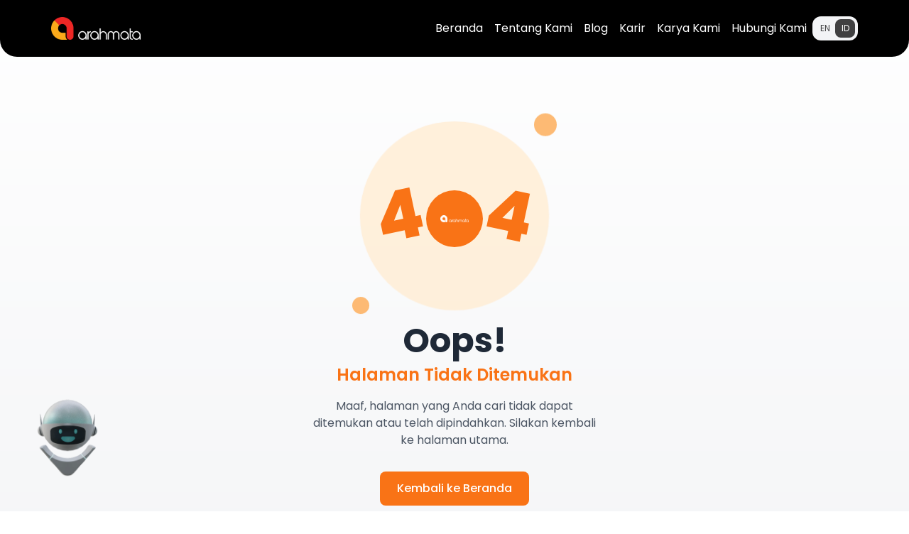

--- FILE ---
content_type: text/html; charset=utf-8
request_url: https://www.arahmata.co.id/id/investasi-brand-secara-efektif-lewat-seo
body_size: 5959
content:
<!DOCTYPE html><html lang="id" class="__variable_9b9fd1"><head><meta charSet="utf-8"/><meta name="viewport" content="width=device-width, initial-scale=1"/><link rel="preload" href="/_next/static/media/8888a3826f4a3af4-s.p.woff2" as="font" crossorigin="" type="font/woff2"/><link rel="preload" href="/_next/static/media/9e82d62334b205f4-s.p.woff2" as="font" crossorigin="" type="font/woff2"/><link rel="preload" href="/_next/static/media/b957ea75a84b6ea7-s.p.woff2" as="font" crossorigin="" type="font/woff2"/><link rel="preload" href="/_next/static/media/eafabf029ad39a43-s.p.woff2" as="font" crossorigin="" type="font/woff2"/><link rel="preload" as="image" imageSrcSet="/_next/image?url=%2Fassets%2Flogo%2Farahmata-logo.png&amp;w=384&amp;q=75 1x, /_next/image?url=%2Fassets%2Flogo%2Farahmata-logo.png&amp;w=640&amp;q=75 2x" fetchPriority="high"/><link rel="stylesheet" href="/_next/static/css/40cf4c51d0f6cb64.css" data-precedence="next"/><link rel="stylesheet" href="/_next/static/css/ebf3c276d9c06fea.css" data-precedence="next"/><link rel="stylesheet" href="/_next/static/css/4fe833707dc6862b.css" data-precedence="next"/><link rel="stylesheet" href="/_next/static/css/86b4daf184cdf612.css" data-precedence="next"/><link rel="preload" as="script" fetchPriority="low" href="/_next/static/chunks/webpack-90230ea98ca8dba9.js"/><script src="/_next/static/chunks/fd9d1056-81423d4800536f0b.js" async=""></script><script src="/_next/static/chunks/7023-3ceb7a48af8e26bb.js" async=""></script><script src="/_next/static/chunks/main-app-2a5d4c19ce891f66.js" async=""></script><script src="/_next/static/chunks/app/not-found-30d145b05eb5e959.js" async=""></script><script src="/_next/static/chunks/6648-2dbb6b699f140aae.js" async=""></script><script src="/_next/static/chunks/8087-a1d38e037b5872ae.js" async=""></script><script src="/_next/static/chunks/5022-f85000b4e4256830.js" async=""></script><script src="/_next/static/chunks/2944-018986930e52152c.js" async=""></script><script src="/_next/static/chunks/9639-3b510c55bb12a713.js" async=""></script><script src="/_next/static/chunks/1359-4695e048b3d9fe53.js" async=""></script><script src="/_next/static/chunks/5423-1626a9ec1f4e785b.js" async=""></script><script src="/_next/static/chunks/8726-ecd3633644cd7f5c.js" async=""></script><script src="/_next/static/chunks/7280-7f4e7357b5ef9c17.js" async=""></script><script src="/_next/static/chunks/9612-77e4cb87f4b27a9f.js" async=""></script><script src="/_next/static/chunks/app/%5Blocale%5D/layout-620ed6b35198853e.js" async=""></script><script src="/_next/static/chunks/app/%5Blocale%5D/page-fa4a3f2b85cb7a64.js" async=""></script><script src="/_next/static/chunks/app/%5Blocale%5D/error-617f0b85f1abcf3d.js" async=""></script><script src="/_next/static/chunks/app/%5Blocale%5D/template-a5c099fcde625b62.js" async=""></script><script src="/_next/static/chunks/app/%5Blocale%5D/not-found-9ae17cd07e168068.js" async=""></script><link rel="preload" href="https://www.googletagmanager.com/gtag/js?id=G-9ZJ950SPKB" as="script"/><meta name="apple-mobile-web-app-title" content="Arahmata"/><title>Arahmata</title><meta name="description" content="Arahmata - Leading Digital Innovation and Technology Solutions"/><meta property="og:title" content="Arahmata"/><meta property="og:description" content="Arahmata - Leading Digital Innovation and Technology Solutions"/><meta property="og:site_name" content="Arahmata"/><meta property="og:locale" content="id_ID"/><meta property="og:type" content="website"/><meta name="twitter:card" content="summary"/><meta name="twitter:title" content="Arahmata"/><meta name="twitter:description" content="Arahmata - Leading Digital Innovation and Technology Solutions"/><link rel="icon" href="/favicon.ico" type="image/x-icon" sizes="16x16"/><meta name="next-size-adjust"/><meta name="robots" content="noindex"/><script src="/_next/static/chunks/polyfills-78c92fac7aa8fdd8.js" noModule=""></script></head><body class="__className_9b9fd1"><div style="position:fixed;z-index:9999;top:16px;left:16px;right:16px;bottom:16px;pointer-events:none"></div><!--$--><!--$--><header class="bg-navbar-container fixed bg-black"><div class="header_container"><a class="logo-container" href="/"><img alt="arahmata-logo" fetchPriority="high" width="276" height="68" decoding="async" data-nimg="1" style="color:transparent" srcSet="/_next/image?url=%2Fassets%2Flogo%2Farahmata-logo.png&amp;w=384&amp;q=75 1x, /_next/image?url=%2Fassets%2Flogo%2Farahmata-logo.png&amp;w=640&amp;q=75 2x" src="/_next/image?url=%2Fassets%2Flogo%2Farahmata-logo.png&amp;w=640&amp;q=75"/></a><div class="nav_list"><a class="inline-block lg:text-[16px] text-sm font-[400]  text-white px-2 py-3 transition-colors duration-300 hover:font-bold 
       
      " href="/id">Beranda</a><a class="inline-block lg:text-[16px] text-sm font-[400]  text-white px-2 py-3 transition-colors duration-300 hover:font-bold 
       
      " href="/id/tentang-kami">Tentang Kami</a><a class="inline-block lg:text-[16px] text-sm font-[400]  text-white px-2 py-3 transition-colors duration-300 hover:font-bold 
       
      " href="/id/blog">Blog</a><a class="inline-block lg:text-[16px] text-sm font-[400]  text-white px-2 py-3 transition-colors duration-300 hover:font-bold 
       
      " href="/id/karir">Karir</a><a class="inline-block lg:text-[16px] text-sm font-[400]  text-white px-2 py-3 transition-colors duration-300 hover:font-bold 
       
      " href="/id/pekerjaan-kami">Karya Kami</a><a class="inline-block lg:text-[16px] text-sm font-[400]  text-white px-2 py-3 transition-colors duration-300 hover:font-bold 
       
      " href="/id/hubungi-kami">Hubungi Kami</a><button class="regular-12 buttonSwitch"><span class="inner nonactive">EN</span><span class="inner active ">ID</span></button></div><button class="burger-button"><span></span></button></div></header><!--/$--><!--$--><!--/$--><div style="transform:translateY(-50px)"><!--$!--><template data-dgst="NEXT_NOT_FOUND"></template><main class="splash_screen_wrapper"><div class="pl1 "><div class="pl1__a"></div><div class="pl1__b"></div><div class="pl1__c"></div><div class="pl1__d"></div></div><div class="text md:medium-48 medium-36">Play <span class="text-secondary/green">On</span></div></main><!--/$--></div><!--$--><div class="robot-fly-wrapper"><div class="content"><div class="robot-wrapper"><img alt="a cute robot!" loading="lazy" width="0" height="0" decoding="async" data-nimg="1" class="robot-gif" style="color:transparent" src="/assets/svg/robot-gif.gif"/></div></div></div><!--/$--><!--/$--><!--$!--><template data-dgst="BAILOUT_TO_CLIENT_SIDE_RENDERING"></template><!--/$--><script src="/_next/static/chunks/webpack-90230ea98ca8dba9.js" async=""></script><script>(self.__next_f=self.__next_f||[]).push([0]);self.__next_f.push([2,null])</script><script>self.__next_f.push([1,"1:HL[\"/_next/static/css/40cf4c51d0f6cb64.css\",\"style\"]\n2:HL[\"/_next/static/css/ebf3c276d9c06fea.css\",\"style\"]\n3:HL[\"/_next/static/media/0484562807a97172-s.p.woff2\",\"font\",{\"crossOrigin\":\"\",\"type\":\"font/woff2\"}]\n4:HL[\"/_next/static/media/4c285fdca692ea22-s.p.woff2\",\"font\",{\"crossOrigin\":\"\",\"type\":\"font/woff2\"}]\n5:HL[\"/_next/static/media/6245472ced48d3be-s.p.woff2\",\"font\",{\"crossOrigin\":\"\",\"type\":\"font/woff2\"}]\n6:HL[\"/_next/static/media/7108afb8b1381ad1-s.p.woff2\",\"font\",{\"crossOrigin\":\"\",\"type\":\"font/woff2\"}]\n7:HL[\"/_next/static/media/7db6c35d839a711c-s.p.woff2\",\"font\",{\"crossOrigin\":\"\",\"type\":\"font/woff2\"}]\n8:HL[\"/_next/static/media/8888a3826f4a3af4-s.p.woff2\",\"font\",{\"crossOrigin\":\"\",\"type\":\"font/woff2\"}]\n9:HL[\"/_next/static/media/9e82d62334b205f4-s.p.woff2\",\"font\",{\"crossOrigin\":\"\",\"type\":\"font/woff2\"}]\na:HL[\"/_next/static/media/b957ea75a84b6ea7-s.p.woff2\",\"font\",{\"crossOrigin\":\"\",\"type\":\"font/woff2\"}]\nb:HL[\"/_next/static/media/eafabf029ad39a43-s.p.woff2\",\"font\",{\"crossOrigin\":\"\",\"type\":\"font/woff2\"}]\nc:HL[\"/_next/static/css/4fe833707dc6862b.css\",\"style\"]\nd:HL[\"/_next/static/css/86b4daf184cdf612.css\",\"style\"]\n"])</script><script>self.__next_f.push([1,"e:I[5751,[],\"\"]\n11:I[9275,[],\"\"]\n14:I[1343,[],\"\"]\n16:I[8709,[\"9160\",\"static/chunks/app/not-found-30d145b05eb5e959.js\"],\"default\"]\n18:I[6130,[],\"\"]\n12:[\"locale\",\"id\",\"d\"]\n13:[\"notFound\",\"investasi-brand-secara-efektif-lewat-seo\",\"c\"]\n19:[]\n"])</script><script>self.__next_f.push([1,"0:[[[\"$\",\"link\",\"0\",{\"rel\":\"stylesheet\",\"href\":\"/_next/static/css/40cf4c51d0f6cb64.css\",\"precedence\":\"next\",\"crossOrigin\":\"$undefined\"}],[\"$\",\"link\",\"1\",{\"rel\":\"stylesheet\",\"href\":\"/_next/static/css/ebf3c276d9c06fea.css\",\"precedence\":\"next\",\"crossOrigin\":\"$undefined\"}]],[\"$\",\"$Le\",null,{\"buildId\":\"bW1UneACI7vhoTDDbgOyX\",\"assetPrefix\":\"\",\"initialCanonicalUrl\":\"/id/investasi-brand-secara-efektif-lewat-seo\",\"initialTree\":[\"\",{\"children\":[[\"locale\",\"id\",\"d\"],{\"children\":[[\"notFound\",\"investasi-brand-secara-efektif-lewat-seo\",\"c\"],{\"children\":[\"__PAGE__\",{}]}]}]},\"$undefined\",\"$undefined\",true],\"initialSeedData\":[\"\",{\"children\":[[\"locale\",\"id\",\"d\"],{\"children\":[[\"notFound\",\"investasi-brand-secara-efektif-lewat-seo\",\"c\"],{\"children\":[\"__PAGE__\",{},[[\"$Lf\",\"$L10\"],null],null]},[\"$\",\"$L11\",null,{\"parallelRouterKey\":\"children\",\"segmentPath\":[\"children\",\"$12\",\"children\",\"$13\",\"children\"],\"error\":\"$undefined\",\"errorStyles\":\"$undefined\",\"errorScripts\":\"$undefined\",\"template\":[\"$\",\"$L14\",null,{}],\"templateStyles\":\"$undefined\",\"templateScripts\":\"$undefined\",\"notFound\":\"$undefined\",\"notFoundStyles\":\"$undefined\",\"styles\":null}],null]},[\"$L15\",null],[[\"$\",\"main\",null,{\"className\":\"splash_screen_wrapper\",\"children\":[[\"$\",\"div\",null,{\"className\":\"pl1 \",\"children\":[[\"$\",\"div\",null,{\"className\":\"pl1__a\"}],[\"$\",\"div\",null,{\"className\":\"pl1__b\"}],[\"$\",\"div\",null,{\"className\":\"pl1__c\"}],[\"$\",\"div\",null,{\"className\":\"pl1__d\"}]]}],[\"$\",\"div\",null,{\"className\":\"text md:medium-48 medium-36\",\"children\":[\"Play \",[\"$\",\"span\",null,{\"className\":\"text-secondary/green\",\"children\":\"On\"}]]}]]}],[],[]]]},[[\"$\",\"$L11\",null,{\"parallelRouterKey\":\"children\",\"segmentPath\":[\"children\"],\"error\":\"$undefined\",\"errorStyles\":\"$undefined\",\"errorScripts\":\"$undefined\",\"template\":[\"$\",\"$L14\",null,{}],\"templateStyles\":\"$undefined\",\"templateScripts\":\"$undefined\",\"notFound\":[\"$\",\"$L16\",null,{}],\"notFoundStyles\":[],\"styles\":[[\"$\",\"link\",\"0\",{\"rel\":\"stylesheet\",\"href\":\"/_next/static/css/4fe833707dc6862b.css\",\"precedence\":\"next\",\"crossOrigin\":\"$undefined\"}],[\"$\",\"link\",\"1\",{\"rel\":\"stylesheet\",\"href\":\"/_next/static/css/86b4daf184cdf612.css\",\"precedence\":\"next\",\"crossOrigin\":\"$undefined\"}]]}],null],null],\"couldBeIntercepted\":false,\"initialHead\":[null,\"$L17\"],\"globalErrorComponent\":\"$18\",\"missingSlots\":\"$W19\"}]]\n"])</script><script>self.__next_f.push([1,"10:E{\"digest\":\"NEXT_NOT_FOUND\"}\n"])</script><script>self.__next_f.push([1,"1a:I[4080,[\"6648\",\"static/chunks/6648-2dbb6b699f140aae.js\",\"8087\",\"static/chunks/8087-a1d38e037b5872ae.js\",\"5022\",\"static/chunks/5022-f85000b4e4256830.js\",\"2944\",\"static/chunks/2944-018986930e52152c.js\",\"9639\",\"static/chunks/9639-3b510c55bb12a713.js\",\"1359\",\"static/chunks/1359-4695e048b3d9fe53.js\",\"5423\",\"static/chunks/5423-1626a9ec1f4e785b.js\",\"8726\",\"static/chunks/8726-ecd3633644cd7f5c.js\",\"7280\",\"static/chunks/7280-7f4e7357b5ef9c17.js\",\"9612\",\"static/chunks/9612-77e4cb87f4b27a9f.js\",\"1203\",\"static/chunks/app/%5Blocale%5D/layout-620ed6b35198853e.js\"],\"\"]\n15:[\"$\",\"html\",null,{\"lang\":\"id\",\"className\":\"__variable_9b9fd1\",\"children\":[[\"$\",\"head\",null,{\"children\":[[\"$\",\"meta\",null,{\"name\":\"apple-mobile-web-app-title\",\"content\":\"Arahmata\"}],[\"$\",\"$L1a\",null,{\"strategy\":\"afterInteractive\",\"src\":\"https://www.googletagmanager.com/gtag/js?id=G-9ZJ950SPKB\"}],[\"$\",\"$L1a\",null,{\"id\":\"gtag-init\",\"strategy\":\"afterInteractive\",\"dangerouslySetInnerHTML\":{\"__html\":\"\\n              window.dataLayer = window.dataLayer || [];\\n              function gtag(){dataLayer.push(arguments);}\\n              gtag('js', new Date());\\n              gtag('config', 'G-9ZJ950SPKB');\\n            \"}}]]}],[\"$\",\"body\",null,{\"className\":\"__className_9b9fd1\",\"children\":\"$L1b\"}]]}]\n17:[[\"$\",\"meta\",\"0\",{\"name\":\"viewport\",\"content\":\"width=device-width, initial-scale=1\"}],[\"$\",\"meta\",\"1\",{\"charSet\":\"utf-8\"}],[\"$\",\"title\",\"2\",{\"children\":\"Arahmata\"}],[\"$\",\"meta\",\"3\",{\"name\":\"description\",\"content\":\"Arahmata - Leading Digital Innovation and Technology Solutions\"}],[\"$\",\"meta\",\"4\",{\"property\":\"og:title\",\"content\":\"Arahmata\"}],[\"$\",\"meta\",\"5\",{\"property\":\"og:description\",\"content\":\"Arahmata - Leading Digital Innovation and Technology Solutions\"}],[\"$\",\"meta\",\"6\",{\"property\":\"og:site_name\",\"content\":\"Arahmata\"}],[\"$\",\"meta\",\"7\",{\"property\":\"og:locale\",\"content\":\"id_ID\"}],[\"$\",\"meta\",\"8\",{\"property\":\"og:type\",\"content\":\"website\"}],[\"$\",\"meta\",\"9\",{\"name\":\"twitter:card\",\"content\":\"summary\"}],[\"$\",\"meta\",\"10\",{\"name\":\"twitter:title\",\"content\":\"Arahmata\"}],[\"$\",\"m"])</script><script>self.__next_f.push([1,"eta\",\"11\",{\"name\":\"twitter:description\",\"content\":\"Arahmata - Leading Digital Innovation and Technology Solutions\"}],[\"$\",\"link\",\"12\",{\"rel\":\"icon\",\"href\":\"/favicon.ico\",\"type\":\"image/x-icon\",\"sizes\":\"16x16\"}],[\"$\",\"meta\",\"13\",{\"name\":\"next-size-adjust\"}]]\nf:null\n"])</script><script>self.__next_f.push([1,"1c:I[11,[\"6648\",\"static/chunks/6648-2dbb6b699f140aae.js\",\"8087\",\"static/chunks/8087-a1d38e037b5872ae.js\",\"5022\",\"static/chunks/5022-f85000b4e4256830.js\",\"2944\",\"static/chunks/2944-018986930e52152c.js\",\"9639\",\"static/chunks/9639-3b510c55bb12a713.js\",\"1359\",\"static/chunks/1359-4695e048b3d9fe53.js\",\"5423\",\"static/chunks/5423-1626a9ec1f4e785b.js\",\"8726\",\"static/chunks/8726-ecd3633644cd7f5c.js\",\"7280\",\"static/chunks/7280-7f4e7357b5ef9c17.js\",\"9612\",\"static/chunks/9612-77e4cb87f4b27a9f.js\",\"1203\",\"static/chunks/app/%5Blocale%5D/layout-620ed6b35198853e.js\"],\"default\"]\n1d:I[8726,[\"6648\",\"static/chunks/6648-2dbb6b699f140aae.js\",\"8087\",\"static/chunks/8087-a1d38e037b5872ae.js\",\"5022\",\"static/chunks/5022-f85000b4e4256830.js\",\"2944\",\"static/chunks/2944-018986930e52152c.js\",\"9639\",\"static/chunks/9639-3b510c55bb12a713.js\",\"1359\",\"static/chunks/1359-4695e048b3d9fe53.js\",\"5423\",\"static/chunks/5423-1626a9ec1f4e785b.js\",\"8726\",\"static/chunks/8726-ecd3633644cd7f5c.js\",\"7280\",\"static/chunks/7280-7f4e7357b5ef9c17.js\",\"9612\",\"static/chunks/9612-77e4cb87f4b27a9f.js\",\"1203\",\"static/chunks/app/%5Blocale%5D/layout-620ed6b35198853e.js\"],\"Toaster\"]\n1e:\"$Sreact.suspense\"\n1f:I[1481,[\"2944\",\"static/chunks/2944-018986930e52152c.js\",\"9639\",\"static/chunks/9639-3b510c55bb12a713.js\",\"7280\",\"static/chunks/7280-7f4e7357b5ef9c17.js\",\"9612\",\"static/chunks/9612-77e4cb87f4b27a9f.js\",\"5061\",\"static/chunks/app/%5Blocale%5D/page-fa4a3f2b85cb7a64.js\"],\"PreloadCss\"]\n20:I[3936,[\"6648\",\"static/chunks/6648-2dbb6b699f140aae.js\",\"8087\",\"static/chunks/8087-a1d38e037b5872ae.js\",\"5022\",\"static/chunks/5022-f85000b4e4256830.js\",\"2944\",\"static/chunks/2944-018986930e52152c.js\",\"9639\",\"static/chunks/9639-3b510c55bb12a713.js\",\"1359\",\"static/chunks/1359-4695e048b3d9fe53.js\",\"5423\",\"static/chunks/5423-1626a9ec1f4e785b.js\",\"8726\",\"static/chunks/8726-ecd3633644cd7f5c.js\",\"7280\",\"static/chunks/7280-7f4e7357b5ef9c17.js\",\"9612\",\"static/chunks/9612-77e4cb87f4b27a9f.js\",\"1203\",\"static/chunks/app/%5Blocale%5D/layout-620ed6b35198853e.js\"],\"default\"]\n21:I[2344,[\"6648\",\"static/chunks/66"])</script><script>self.__next_f.push([1,"48-2dbb6b699f140aae.js\",\"8087\",\"static/chunks/8087-a1d38e037b5872ae.js\",\"5022\",\"static/chunks/5022-f85000b4e4256830.js\",\"2944\",\"static/chunks/2944-018986930e52152c.js\",\"9639\",\"static/chunks/9639-3b510c55bb12a713.js\",\"1359\",\"static/chunks/1359-4695e048b3d9fe53.js\",\"5423\",\"static/chunks/5423-1626a9ec1f4e785b.js\",\"8726\",\"static/chunks/8726-ecd3633644cd7f5c.js\",\"7280\",\"static/chunks/7280-7f4e7357b5ef9c17.js\",\"9612\",\"static/chunks/9612-77e4cb87f4b27a9f.js\",\"1203\",\"static/chunks/app/%5Blocale%5D/layout-620ed6b35198853e.js\"],\"NavigationProvider\"]\n22:I[4929,[\"6648\",\"static/chunks/6648-2dbb6b699f140aae.js\",\"8087\",\"static/chunks/8087-a1d38e037b5872ae.js\",\"5022\",\"static/chunks/5022-f85000b4e4256830.js\",\"2944\",\"static/chunks/2944-018986930e52152c.js\",\"9639\",\"static/chunks/9639-3b510c55bb12a713.js\",\"1359\",\"static/chunks/1359-4695e048b3d9fe53.js\",\"5423\",\"static/chunks/5423-1626a9ec1f4e785b.js\",\"8726\",\"static/chunks/8726-ecd3633644cd7f5c.js\",\"7280\",\"static/chunks/7280-7f4e7357b5ef9c17.js\",\"9612\",\"static/chunks/9612-77e4cb87f4b27a9f.js\",\"1203\",\"static/chunks/app/%5Blocale%5D/layout-620ed6b35198853e.js\"],\"default\"]\n23:I[7605,[\"6648\",\"static/chunks/6648-2dbb6b699f140aae.js\",\"8087\",\"static/chunks/8087-a1d38e037b5872ae.js\",\"5022\",\"static/chunks/5022-f85000b4e4256830.js\",\"2944\",\"static/chunks/2944-018986930e52152c.js\",\"9639\",\"static/chunks/9639-3b510c55bb12a713.js\",\"1359\",\"static/chunks/1359-4695e048b3d9fe53.js\",\"5423\",\"static/chunks/5423-1626a9ec1f4e785b.js\",\"8726\",\"static/chunks/8726-ecd3633644cd7f5c.js\",\"7280\",\"static/chunks/7280-7f4e7357b5ef9c17.js\",\"9612\",\"static/chunks/9612-77e4cb87f4b27a9f.js\",\"1203\",\"static/chunks/app/%5Blocale%5D/layout-620ed6b35198853e.js\"],\"default\"]\n24:I[6665,[\"8087\",\"static/chunks/8087-a1d38e037b5872ae.js\",\"6816\",\"static/chunks/app/%5Blocale%5D/error-617f0b85f1abcf3d.js\"],\"default\"]\n25:I[7530,[\"9639\",\"static/chunks/9639-3b510c55bb12a713.js\",\"3162\",\"static/chunks/app/%5Blocale%5D/template-a5c099fcde625b62.js\"],\"default\"]\n26:I[5750,[\"6648\",\"static/chunks/6648-2dbb6b699f140aae.js\",\"8087\",\"static/chunks/8087"])</script><script>self.__next_f.push([1,"-a1d38e037b5872ae.js\",\"2944\",\"static/chunks/2944-018986930e52152c.js\",\"1359\",\"static/chunks/1359-4695e048b3d9fe53.js\",\"6082\",\"static/chunks/app/%5Blocale%5D/not-found-9ae17cd07e168068.js\"],\"default\"]\n27:I[7547,[\"6648\",\"static/chunks/6648-2dbb6b699f140aae.js\",\"8087\",\"static/chunks/8087-a1d38e037b5872ae.js\",\"5022\",\"static/chunks/5022-f85000b4e4256830.js\",\"2944\",\"static/chunks/2944-018986930e52152c.js\",\"9639\",\"static/chunks/9639-3b510c55bb12a713.js\",\"1359\",\"static/chunks/1359-4695e048b3d9fe53.js\",\"5423\",\"static/chunks/5423-1626a9ec1f4e785b.js\",\"8726\",\"static/chunks/8726-ecd3633644cd7f5c.js\",\"7280\",\"static/chunks/7280-7f4e7357b5ef9c17.js\",\"9612\",\"static/chunks/9612-77e4cb87f4b27a9f.js\",\"1203\",\"static/chunks/app/%5Blocale%5D/layout-620ed6b35198853e.js\"],\"default\"]\n28:I[912,[\"2944\",\"static/chunks/2944-018986930e52152c.js\",\"9639\",\"static/chunks/9639-3b510c55bb12a713.js\",\"7280\",\"static/chunks/7280-7f4e7357b5ef9c17.js\",\"9612\",\"static/chunks/9612-77e4cb87f4b27a9f.js\",\"5061\",\"static/chunks/app/%5Blocale%5D/page-fa4a3f2b85cb7a64.js\"],\"BailoutToCSR\"]\n29:I[7492,[\"6648\",\"static/chunks/6648-2dbb6b699f140aae.js\",\"8087\",\"static/chunks/8087-a1d38e037b5872ae.js\",\"5022\",\"static/chunks/5022-f85000b4e4256830.js\",\"2944\",\"static/chunks/2944-018986930e52152c.js\",\"9639\",\"static/chunks/9639-3b510c55bb12a713.js\",\"1359\",\"static/chunks/1359-4695e048b3d9fe53.js\",\"5423\",\"static/chunks/5423-1626a9ec1f4e785b.js\",\"8726\",\"static/chunks/8726-ecd3633644cd7f5c.js\",\"7280\",\"static/chunks/7280-7f4e7357b5ef9c17.js\",\"9612\",\"static/chunks/9612-77e4cb87f4b27a9f.js\",\"1203\",\"static/chunks/app/%5Blocale%5D/layout-620ed6b35198853e.js\"],\"default\"]\n"])</script><script>self.__next_f.push([1,"1b:[\"$\",\"$L1c\",null,{\"locale\":\"id\",\"now\":\"$D2026-01-20T07:38:32.285Z\",\"timeZone\":\"UTC\",\"messages\":{\"Index\":{\"title\":\"Hallo!\"},\"NotFoundPage\":{\"title\":\"Halaman Tidak Ditemukan!\"},\"about-us\":{\"title\":\"Tentang Kami\",\"desc\":\"Arahmata adalah agensi digital profesional dan berpengalaman dari Jakarta, Indonesia. Sejak 2017, kami bersemangat membantu bisnis, perusahaan, dan organisasi untuk memiliki kehadiran online yang lebih baik. Kami menawarkan layanan kreatif dan inovatif yang mencakup strategi digital, pengembangan produk, dan komunikasi kreatif.\",\"title2\":\"Komitmen Kami\",\"title3\":\"Kenapa Kami?\",\"desc2\":\"Kami memiliki pengalaman dan tim ahli di industri kreatif, berkomitmen untuk memberikan layanan pelanggan yang responsif, mengikuti perkembangan teknologi terbaru untuk inovasi, dan memiliki reputasi baik dalam standar kualitas tinggi. Dengan memilih kami, Anda tidak hanya mendapatkan layanan terbaik, tetapi juga mitra yang siap membantu Anda dan bisnis Anda.\",\"cards-content\":{\"card1\":\"Di Arahmata, keahlian kami yang beragam mendorong kami untuk memberikan layanan yang unik dan luar biasa, memastikan klien kami selalu mendapatkan yang terbaik. Kami bangga menjadi adaptif dan siap membantu kapan pun diperlukan, serta tetap dinamis dan responsif terhadap perkembangan dunia kreatif.\",\"card2\":\"Komitmen kami terhadap pertumbuhan berarti memperluas kemampuan dan jangkauan layanan kami untuk memenuhi kebutuhan Anda. Kami terus berinovasi dan berkembang, sejalan dengan tren industri untuk memberikan solusi kreatif. Semangat kami mendorong kami untuk menghasilkan ide segar, memastikan eksekusi yang dinamis dan berdampak dalam setiap hal yang kami lakukan.\",\"card3\":\"Berdedikasi untuk perbaikan berkelanjutan, kami memperluas penawaran layanan kami dan beradaptasi dengan permintaan industri, mendorong inovasi dan kreativitas dalam semua upaya kami. Energi dan antusiasme kami tercermin dalam ide-ide inovatif dan solusi kreatif kami, yang dirancang untuk meningkatkan merek Anda.\",\"card4\":\"Kami menerima ide dan perspektif baru, menghargai umpan balik konstruktif untuk mendorong inovasi dan kolaborasi yang efektif. Berpikir di luar batasan adalah inti dari filosofi kami, karena kami secara konsisten mengembangkan konsep yang unik dan orisinal yang membedakan kami di lanskap digital.\"}},\"matapreneur\":{\"title\":\"Matapreneur\",\"desc1\":\"Temukan wawasan dan ulasan tentang UMKM dari kami.\",\"desc2\":\"Mau bisnis Anda semakin sukses?\",\"desc3\":\"Dapatkan penawaran terbaik dari kami!\",\"btn\":\"Chat dengan WhatsApp\",\"show-more\":\"Lebih Banyak\",\"no-data\":\"Belum ada blog yang tersedia\"},\"Blog\":{\"title\":\"Blog\",\"subtitle\":\"Kami adalah agensi digital profesional dan berpengalaman dari Jakarta, Indonesia. Sejak 2017, kami bersemangat membantu bisnis, perusahaan, dan organisasi untuk memiliki kehadiran online yang lebih baik.\",\"search\":\"cari\",\"load-more\":\"Tampilkan Lebih Banyak\",\"no-data\":\"Belum ada blog yang tersedia\"},\"Career\":{\"title1\":\"Ayo\",\"title2\":\"Bergabung\",\"searchplaceholder\":\"cari karir\",\"searchbutton\":\"Cari\",\"applybutton\":\"Lamar Pekerjaan\",\"canclebutton\":\"Batal\",\"applying\":\"Lamaran untuk\",\"detailcareer\":\"Arahmata.id Careers adalah platform khusus yang dirancang untuk menghubungkan pencari kerja dengan peluang karier yang menarik di berbagai industri. Website ini menawarkan antarmuka yang ramah pengguna dan berbagai sumber daya untuk membantu individu menavigasi pasar kerja, meningkatkan keterampilan mereka, dan menemukan pekerjaan ideal mereka.\",\"inputField\":{\"title\":{\"name\":\"Nama*\",\"email\":\"Email*\",\"socialmedia\":\"Media Sosial*\",\"Phone\":\"Nomor Telepon*\",\"Resume\":\"Resume/CV*\"},\"placeholder\":{\"name\":\"bagaimana kami memanggil anda?\",\"email\":\"tulis email anda di sini\",\"socialmedia\":\"tulis url media sosial anda di sini\",\"cvUrl\":\"tuliskan link CV anda disini \"},\"errorMessage\":{\"required\":\"Harus diisi\",\"email\":\"Email tidak valid\",\"phone\":\"Nomor telepon tidak valid\",\"filetype\":\"Jenis file tidak valid\"}},\"card-content\":{\"career\":\"Karir\"},\"no-data\":\"Belum ada pekerjaan yang tersedia\",\"confirmation\":{\"title\":\"Konfirmasi\",\"desc\":\"Apakah Anda yakin ingin mengirimkan formulir ini?\"}},\"Contact\":{\"desc\":\"Terhubung dengan kami, beritahu kami apa yang Anda butuhkan\",\"inputField\":{\"placeholder\":{\"name\":\"nama\",\"email\":\"alamat email\",\"phone\":\"nomor telepon\",\"find\":\"bagaimana Anda menemukan kami?\",\"help\":\"bagaimana kami bisa membantu Anda?\"},\"errorMessage\":{\"required\":\"Harus diisi\",\"email\":\"Email tidak valid\",\"phone\":\"Nomor telepon tidak valid\"},\"confirmation\":{\"title\":\"Konfirmasi\",\"desc\":\"Apakah Anda yakin ingin mengirimkan formulir ini?\"}},\"button\":{\"send\":\"Kirim\"},\"visit1\":\"Kunjungi\",\"visit2\":\"Studio Kami\",\"contact\":\"Hubungi Kami\"},\"Navigations\":{\"home\":\"Beranda\",\"about-us\":\"Tentang Kami\",\"blog\":\"Blog\",\"career\":\"Karir\",\"contact-us\":\"Hubungi Kami\",\"matapreneur\":\"Matapreneur\",\"our-works\":\"Karya Kami\",\"sierra-production\":\"Sierra Production\"},\"Homepage\":{\"banner\":{\"title\":\"Arahmata adalah agensi digital full-service yang membantu merek dalam transformasi digital melalui strategi, pengembangan produk, dan komunikasi kreatif.\",\"welcome\":\"Selamat Datang\"},\"our-service\":{\"title\":\"Layanan Kami\",\"tap-detail\":\"Ketuk untuk detail\",\"titlecard1\":\"Transformasi Digital\",\"titlecard2\":\"Branding \u0026 Desain\",\"titlecard3\":\"Produksi Audio-Visual\",\"desc1\":\"Layanan Transformasi Digital kami memungkinkan bisnis untuk mempersiapkan masa depan dengan memanfaatkan teknologi mutakhir dan strategi kreatif. Kami membantu organisasi dalam mengoptimalkan operasi mereka, meningkatkan interaksi dengan pelanggan, dan mendorong pertumbuhan melalui solusi digital yang menyeluruh.\",\"desc2\":\"Kami membantu merancang strategi dan melaksanakan rencana untuk pengembangan merek perusahaan, serta mendukung kebutuhan visual dalam media cetak dan digital.\",\"desc3\":\"Libatkan audiens Anda dengan konten audio-visual berkualitas tinggi dari Arahmata. Tim ahli kami memproduksi video dan lanskap suara yang menawan yang menceritakan kisah merek Anda dan meninggalkan kesan yang mendalam.\"},\"why-us\":{\"title\":\"Mengapa Memilih Kami?\",\"desc\":\"Kami memiliki pengalaman dan tim ahli di industri kreatif yang berkomitmen untuk memberikan layanan pelanggan yang responsif, mengikuti perkembangan teknologi terbaru untuk inovasi, serta memiliki reputasi baik dengan standar kualitas tinggi. Dengan memilih kami, Anda tidak hanya mendapatkan layanan terbaik, tetapi juga mitra yang siap membantu Anda dan bisnis Anda.\",\"btn\":\"Selengkapnya\"},\"our-works\":{\"title\":\"Karya Kami\",\"desc\":\"Bergabunglah bersama kami untuk menyelesaikan masalah Anda\",\"btn\":\"Selengkapnya\"},\"our-client\":{\"title\":\"Klien Kami\"}},\"Footer\":{\"menuTitle\":\"Menu\",\"socialTitle\":\"Media Sosial\",\"contactTitle\":\"Kontak\",\"aboutusMenu\":\"Tentang Kami\",\"ourworksMenu\":\"Pekerjaan Kami\",\"matapreneurMenu\":\"Matapreneur\",\"sierraMenu\":\"Sierra Production\",\"servicesMenu\":\"Layanan\",\"blogMenu\":\"Blog\",\"careerMenu\":\"Karir\"},\"our-works\":{\"title\":\"Karya Kami\",\"desc\":\"Bergabunglah bersama kami untuk menyelesaikan masalah Anda\",\"btn\":\"Selengkapnya\",\"search\":\"cari\",\"no-data\":\"Belum ada karya yang tersedia\"},\"error\":{\"title\":\"Terjadi kesalahan\",\"desc\":\"Silakan coba kembali atau kembali ke halaman beranda.\"},\"robot\":{\"hello\":\"Hai, saya Z, Robot Pendamping Arahmata! Ada yang bisa saya bantu?\",\"yes\":\"Ya\",\"no\":\"Tidak\",\"back\":\"Kembali\",\"shortcut\":{\"1\":\"Sistem Kerja Arahmata\",\"2\":\"Hubungi Arahmata\",\"3\":\"Portofolio\"}}},\"children\":[[\"$\",\"$L1d\",null,{\"position\":\"top-right\"}],[\"$\",\"$1e\",null,{\"fallback\":[\"$\",\"main\",null,{\"className\":\"splash_screen_wrapper\",\"children\":[[\"$\",\"div\",null,{\"className\":\"pl1 \",\"children\":[[\"$\",\"div\",null,{\"className\":\"pl1__a\"}],[\"$\",\"div\",null,{\"className\":\"pl1__b\"}],[\"$\",\"div\",null,{\"className\":\"pl1__c\"}],[\"$\",\"div\",null,{\"className\":\"pl1__d\"}]]}],[\"$\",\"div\",null,{\"className\":\"text md:medium-48 medium-36\",\"children\":[\"Play \",[\"$\",\"span\",null,{\"className\":\"text-secondary/green\",\"children\":\"On\"}]]}]]}],\"children\":[[\"$\",\"$1e\",null,{\"fallback\":null,\"children\":[[\"$\",\"$L1f\",null,{\"moduleIds\":[\"app/[locale]/layout.tsx -\u003e @/app/_components/navigation-main\"]}],[\"$\",\"$L20\",null,{}]]}],[\"$\",\"$L21\",null,{\"children\":[[\"$\",\"$L22\",null,{}],[\"$\",\"$L23\",null,{\"children\":[\"$\",\"$L11\",null,{\"parallelRouterKey\":\"children\",\"segmentPath\":[\"children\",\"$12\",\"children\"],\"error\":\"$24\",\"errorStyles\":[],\"errorScripts\":[],\"template\":[\"$\",\"$L25\",null,{\"children\":[\"$\",\"$L14\",null,{}]}],\"templateStyles\":[],\"templateScripts\":[],\"notFound\":[\"$\",\"$L26\",null,{}],\"notFoundStyles\":[],\"styles\":null}]}]]}],[\"$\",\"$1e\",null,{\"fallback\":null,\"children\":[[\"$\",\"$L1f\",null,{\"moduleIds\":[\"app/[locale]/layout.tsx -\u003e @/app/_components/robot-fly-core\"]}],[\"$\",\"$L27\",null,{}]]}]]}],[\"$\",\"$1e\",null,{\"fallback\":null,\"children\":[\"$\",\"$L28\",null,{\"reason\":\"next/dynamic\",\"children\":[\"$\",\"$L29\",null,{}]}]}]]}]\n"])</script><script defer src="https://static.cloudflareinsights.com/beacon.min.js/vcd15cbe7772f49c399c6a5babf22c1241717689176015" integrity="sha512-ZpsOmlRQV6y907TI0dKBHq9Md29nnaEIPlkf84rnaERnq6zvWvPUqr2ft8M1aS28oN72PdrCzSjY4U6VaAw1EQ==" data-cf-beacon='{"version":"2024.11.0","token":"9ae4d6d0169e404aac1068c8bb607b43","r":1,"server_timing":{"name":{"cfCacheStatus":true,"cfEdge":true,"cfExtPri":true,"cfL4":true,"cfOrigin":true,"cfSpeedBrain":true},"location_startswith":null}}' crossorigin="anonymous"></script>
</body></html>

--- FILE ---
content_type: text/css; charset=UTF-8
request_url: https://www.arahmata.co.id/_next/static/css/40cf4c51d0f6cb64.css
body_size: 55
content:
.animation-optimized,.framer-motion-optimized{backface-visibility:hidden;transform:translateZ(0);will-change:transform}.animation-optimized{-webkit-backface-visibility:hidden;-webkit-transform:translateZ(0)}.animation-optimized-light{transform:translateZ(0);will-change:opacity}.animation-optimized-heavy{backface-visibility:hidden;-webkit-backface-visibility:hidden;transform-style:preserve-3d;-webkit-transform-style:preserve-3d;transform:translateZ(0);-webkit-transform:translateZ(0);perspective:1000;-webkit-perspective:1000;will-change:transform,opacity;-webkit-will-change:transform,opacity}.section-animation-bottom-to-top{opacity:0;transform:translateY(60px);transition:opacity .7s cubic-bezier(.33,1,.68,1),transform .7s cubic-bezier(.33,1,.68,1)}.section-animation-bottom-to-top.visible{opacity:1;transform:translateY(0)}.stagger-item{opacity:0;transform:translateY(30px)}.stagger-container.visible .stagger-item{opacity:1;transform:translateY(0);transition:opacity .5s cubic-bezier(.33,1,.68,1),transform .5s cubic-bezier(.33,1,.68,1)}.stagger-container.visible .stagger-item:first-child{transition-delay:.1s}.stagger-container.visible .stagger-item:nth-child(2){transition-delay:.2s}.stagger-container.visible .stagger-item:nth-child(3){transition-delay:.3s}.stagger-container.visible .stagger-item:nth-child(4){transition-delay:.4s}.stagger-container.visible .stagger-item:nth-child(5){transition-delay:.5s}.smooth-page-transition{transition-property:transform,opacity;transition-timing-function:cubic-bezier(.33,1,.68,1);transition-duration:.4s;will-change:transform,opacity}

--- FILE ---
content_type: text/css; charset=UTF-8
request_url: https://www.arahmata.co.id/_next/static/css/ebf3c276d9c06fea.css
body_size: 7858
content:
@import url("https://fonts.googleapis.com/css2?family=Poppins:ital,wght@0,100;0,200;0,300;0,400;0,500;0,600;0,700;0,800;0,900;1,100;1,200;1,300;1,400;1,500;1,600;1,700;1,800;1,900&display=swap");

/*
! tailwindcss v3.4.4 | MIT License | https://tailwindcss.com
*/*,:after,:before{box-sizing:border-box;border:0 solid #e5e7eb}:after,:before{--tw-content:""}:host,html{line-height:1.5;-webkit-text-size-adjust:100%;-moz-tab-size:4;tab-size:4;font-family:ui-sans-serif,system-ui,sans-serif,Apple Color Emoji,Segoe UI Emoji,Segoe UI Symbol,Noto Color Emoji;font-feature-settings:normal;font-variation-settings:normal;-webkit-tap-highlight-color:transparent}body{margin:0;line-height:inherit}hr{height:0;color:inherit;border-top-width:1px}abbr:where([title]){text-decoration:underline dotted}h1,h2,h3,h4,h5,h6{font-size:inherit;font-weight:inherit}a{color:inherit;text-decoration:inherit}b,strong{font-weight:bolder}code,kbd,pre,samp{font-family:ui-monospace,SFMono-Regular,Menlo,Monaco,Consolas,Liberation Mono,Courier New,monospace;font-feature-settings:normal;font-variation-settings:normal;font-size:1em}small{font-size:80%}sub,sup{font-size:75%;line-height:0;position:relative;vertical-align:baseline}sub{bottom:-.25em}sup{top:-.5em}table{text-indent:0;border-color:inherit;border-collapse:collapse}button,input,optgroup,select,textarea{font-family:inherit;font-feature-settings:inherit;font-variation-settings:inherit;font-size:100%;font-weight:inherit;line-height:inherit;letter-spacing:inherit;color:inherit;margin:0;padding:0}button,select{text-transform:none}button,input:where([type=button]),input:where([type=reset]),input:where([type=submit]){-webkit-appearance:button;background-color:transparent;background-image:none}:-moz-focusring{outline:auto}:-moz-ui-invalid{box-shadow:none}progress{vertical-align:baseline}::-webkit-inner-spin-button,::-webkit-outer-spin-button{height:auto}[type=search]{-webkit-appearance:textfield;outline-offset:-2px}::-webkit-search-decoration{-webkit-appearance:none}::-webkit-file-upload-button{-webkit-appearance:button;font:inherit}summary{display:list-item}blockquote,dd,dl,figure,h1,h2,h3,h4,h5,h6,hr,p,pre{margin:0}fieldset{margin:0}fieldset,legend{padding:0}menu,ol,ul{list-style:none;margin:0;padding:0}dialog{padding:0}textarea{resize:vertical}input::placeholder,textarea::placeholder{opacity:1;color:#9ca3af}[role=button],button{cursor:pointer}:disabled{cursor:default}audio,canvas,embed,iframe,img,object,svg,video{display:block;vertical-align:middle}img,video{max-width:100%;height:auto}[hidden]{display:none}*,:after,:before{--tw-border-spacing-x:0;--tw-border-spacing-y:0;--tw-translate-x:0;--tw-translate-y:0;--tw-rotate:0;--tw-skew-x:0;--tw-skew-y:0;--tw-scale-x:1;--tw-scale-y:1;--tw-pan-x: ;--tw-pan-y: ;--tw-pinch-zoom: ;--tw-scroll-snap-strictness:proximity;--tw-gradient-from-position: ;--tw-gradient-via-position: ;--tw-gradient-to-position: ;--tw-ordinal: ;--tw-slashed-zero: ;--tw-numeric-figure: ;--tw-numeric-spacing: ;--tw-numeric-fraction: ;--tw-ring-inset: ;--tw-ring-offset-width:0px;--tw-ring-offset-color:#fff;--tw-ring-color:rgba(59,130,246,.5);--tw-ring-offset-shadow:0 0 #0000;--tw-ring-shadow:0 0 #0000;--tw-shadow:0 0 #0000;--tw-shadow-colored:0 0 #0000;--tw-blur: ;--tw-brightness: ;--tw-contrast: ;--tw-grayscale: ;--tw-hue-rotate: ;--tw-invert: ;--tw-saturate: ;--tw-sepia: ;--tw-drop-shadow: ;--tw-backdrop-blur: ;--tw-backdrop-brightness: ;--tw-backdrop-contrast: ;--tw-backdrop-grayscale: ;--tw-backdrop-hue-rotate: ;--tw-backdrop-invert: ;--tw-backdrop-opacity: ;--tw-backdrop-saturate: ;--tw-backdrop-sepia: ;--tw-contain-size: ;--tw-contain-layout: ;--tw-contain-paint: ;--tw-contain-style: }::backdrop{--tw-border-spacing-x:0;--tw-border-spacing-y:0;--tw-translate-x:0;--tw-translate-y:0;--tw-rotate:0;--tw-skew-x:0;--tw-skew-y:0;--tw-scale-x:1;--tw-scale-y:1;--tw-pan-x: ;--tw-pan-y: ;--tw-pinch-zoom: ;--tw-scroll-snap-strictness:proximity;--tw-gradient-from-position: ;--tw-gradient-via-position: ;--tw-gradient-to-position: ;--tw-ordinal: ;--tw-slashed-zero: ;--tw-numeric-figure: ;--tw-numeric-spacing: ;--tw-numeric-fraction: ;--tw-ring-inset: ;--tw-ring-offset-width:0px;--tw-ring-offset-color:#fff;--tw-ring-color:rgba(59,130,246,.5);--tw-ring-offset-shadow:0 0 #0000;--tw-ring-shadow:0 0 #0000;--tw-shadow:0 0 #0000;--tw-shadow-colored:0 0 #0000;--tw-blur: ;--tw-brightness: ;--tw-contrast: ;--tw-grayscale: ;--tw-hue-rotate: ;--tw-invert: ;--tw-saturate: ;--tw-sepia: ;--tw-drop-shadow: ;--tw-backdrop-blur: ;--tw-backdrop-brightness: ;--tw-backdrop-contrast: ;--tw-backdrop-grayscale: ;--tw-backdrop-hue-rotate: ;--tw-backdrop-invert: ;--tw-backdrop-opacity: ;--tw-backdrop-saturate: ;--tw-backdrop-sepia: ;--tw-contain-size: ;--tw-contain-layout: ;--tw-contain-paint: ;--tw-contain-style: }.container{width:100%}@media (min-width:375px){.container{max-width:375px}}@media (min-width:640px){.container{max-width:640px}}@media (min-width:768px){.container{max-width:768px}}@media (min-width:1024px){.container{max-width:1024px}}@media (min-width:1280px){.container{max-width:1280px}}@media (min-width:1440px){.container{max-width:1440px}}.sr-only{position:absolute;width:1px;height:1px;padding:0;margin:-1px;overflow:hidden;clip:rect(0,0,0,0);white-space:nowrap;border-width:0}.\!visible{visibility:visible!important}.visible{visibility:visible}.static{position:static}.fixed{position:fixed}.absolute{position:absolute}.relative{position:relative}.-inset-px{inset:-1px}.inset-0{inset:0}.-bottom-1{bottom:-.25rem}.-bottom-4{bottom:-1rem}.-bottom-\[1px\]{bottom:-1px}.-bottom-\[2px\]{bottom:-2px}.-left-1{left:-.25rem}.-left-4{left:-1rem}.-left-\[1px\]{left:-1px}.-left-\[2px\]{left:-2px}.-right-1{right:-.25rem}.-right-4{right:-1rem}.-right-\[1px\]{right:-1px}.-right-\[2px\]{right:-2px}.-top-4{top:-1rem}.-top-\[2px\]{top:-2px}.bottom-10{bottom:2.5rem}.bottom-\[20\%\]{bottom:20%}.left-0{left:0}.left-1\/2{left:50%}.right-0{right:0}.right-3{right:.75rem}.top-0{top:0}.top-1\/2{top:50%}.top-\[30\%\]{top:30%}.-z-10{z-index:-10}.z-0{z-index:0}.z-10{z-index:10}.z-20{z-index:20}.z-30{z-index:30}.z-50{z-index:50}.mx-auto{margin-left:auto;margin-right:auto}.-mb-4{margin-bottom:-1rem}.-mt-4{margin-top:-1rem}.-mt-6{margin-top:-1.5rem}.mb-0{margin-bottom:0}.mb-1{margin-bottom:.25rem}.mb-10{margin-bottom:2.5rem}.mb-12{margin-bottom:3rem}.mb-2{margin-bottom:.5rem}.mb-20{margin-bottom:5rem}.mb-4{margin-bottom:1rem}.mb-6{margin-bottom:1.5rem}.mb-8{margin-bottom:2rem}.ml-1{margin-left:.25rem}.mr-1{margin-right:.25rem}.mr-2{margin-right:.5rem}.mr-4{margin-right:1rem}.mt-2{margin-top:.5rem}.mt-3{margin-top:.75rem}.mt-4{margin-top:1rem}.mt-5{margin-top:1.25rem}.mt-8{margin-top:2rem}.mt-\[112px\]{margin-top:112px}.block{display:block}.inline-block{display:inline-block}.inline{display:inline}.flex{display:flex}.inline-flex{display:inline-flex}.grid{display:grid}.\!hidden{display:none!important}.hidden{display:none}.size-4{width:1rem;height:1rem}.\!h-\[319px\]{height:319px!important}.h-10{height:2.5rem}.h-12{height:3rem}.h-16{height:4rem}.h-48{height:12rem}.h-5{height:1.25rem}.h-6{height:1.5rem}.h-8{height:2rem}.h-\[100px\]{height:100px}.h-\[120px\]{height:120px}.h-\[159px\]{height:159px}.h-\[190px\]{height:190px}.h-\[1px\]{height:1px}.h-\[200px\]{height:200px}.h-\[239px\]{height:239px}.h-\[300px\]{height:300px}.h-\[325px\]{height:325px}.h-\[95px\]{height:95px}.h-auto{height:auto}.h-fit{height:fit-content}.h-full{height:100%}.h-screen{height:100vh}.max-h-\[150px\]{max-height:150px}.min-h-\[100px\]{min-height:100px}.min-h-\[200px\]{min-height:200px}.min-h-\[300px\]{min-height:300px}.min-h-\[80vh\]{min-height:80vh}.min-h-full{min-height:100%}.min-h-screen{min-height:100vh}.\!w-full{width:100%!important}.w-10{width:2.5rem}.w-12{width:3rem}.w-16{width:4rem}.w-48{width:12rem}.w-5{width:1.25rem}.w-6{width:1.5rem}.w-8{width:2rem}.w-\[100\%\]{width:100%}.w-\[100px\]{width:100px}.w-\[120px\]{width:120px}.w-\[122px\]{width:122px}.w-\[183px\]{width:183px}.w-\[200px\]{width:200px}.w-\[22px\]{width:22px}.w-\[50px\]{width:50px}.w-\[55px\]{width:55px}.w-auto{width:auto}.w-full{width:100%}.w-screen{width:100vw}.min-w-\[100px\]{min-width:100px}.\!max-w-\[565px\]{max-width:565px!important}.max-w-6xl{max-width:72rem}.max-w-\[100px\]{max-width:100px}.max-w-\[122px\]{max-width:122px}.max-w-\[1400px\]{max-width:1400px}.max-w-\[161px\]{max-width:161px}.max-w-\[20px\]{max-width:20px}.max-w-\[283px\]{max-width:283px}.max-w-\[30px\]{max-width:30px}.max-w-\[424px\]{max-width:424px}.max-w-\[50\%\]{max-width:50%}.max-w-\[50px\]{max-width:50px}.max-w-\[600px\]{max-width:600px}.max-w-\[60px\]{max-width:60px}.max-w-\[800px\]{max-width:800px}.max-w-\[875px\]{max-width:875px}.max-w-container{max-width:1440px}.max-w-lg{max-width:32rem}.max-w-md{max-width:28rem}.flex-auto{flex:1 1 auto}.flex-shrink-0,.shrink-0{flex-shrink:0}.flex-grow,.grow{flex-grow:1}.-translate-x-1\/2{--tw-translate-x:-50%}.-translate-x-1\/2,.-translate-y-1\/2{transform:translate(var(--tw-translate-x),var(--tw-translate-y)) rotate(var(--tw-rotate)) skewX(var(--tw-skew-x)) skewY(var(--tw-skew-y)) scaleX(var(--tw-scale-x)) scaleY(var(--tw-scale-y))}.-translate-y-1\/2{--tw-translate-y:-50%}.-rotate-12{--tw-rotate:-12deg}.-rotate-12,.rotate-12{transform:translate(var(--tw-translate-x),var(--tw-translate-y)) rotate(var(--tw-rotate)) skewX(var(--tw-skew-x)) skewY(var(--tw-skew-y)) scaleX(var(--tw-scale-x)) scaleY(var(--tw-scale-y))}.rotate-12{--tw-rotate:12deg}.rotate-90{--tw-rotate:90deg}.-scale-x-100,.rotate-90{transform:translate(var(--tw-translate-x),var(--tw-translate-y)) rotate(var(--tw-rotate)) skewX(var(--tw-skew-x)) skewY(var(--tw-skew-y)) scaleX(var(--tw-scale-x)) scaleY(var(--tw-scale-y))}.-scale-x-100{--tw-scale-x:-1}.transform{transform:translate(var(--tw-translate-x),var(--tw-translate-y)) rotate(var(--tw-rotate)) skewX(var(--tw-skew-x)) skewY(var(--tw-skew-y)) scaleX(var(--tw-scale-x)) scaleY(var(--tw-scale-y))}@keyframes bounce{0%,to{transform:translateY(-25%);animation-timing-function:cubic-bezier(.8,0,1,1)}50%{transform:none;animation-timing-function:cubic-bezier(0,0,.2,1)}}.animate-bounce{animation:bounce 1s infinite}@keyframes spin{to{transform:rotate(1turn)}}.animate-spin{animation:spin 1s linear infinite}.cursor-pointer{cursor:pointer}.select-none{user-select:none}.grid-cols-1{grid-template-columns:repeat(1,minmax(0,1fr))}.grid-cols-2{grid-template-columns:repeat(2,minmax(0,1fr))}.grid-cols-3{grid-template-columns:repeat(3,minmax(0,1fr))}.flex-row{flex-direction:row}.flex-col{flex-direction:column}.flex-wrap{flex-wrap:wrap}.items-end{align-items:flex-end}.items-center{align-items:center}.justify-end{justify-content:flex-end}.justify-center{justify-content:center}.justify-between{justify-content:space-between}.gap-1{gap:.25rem}.gap-2{gap:.5rem}.gap-3{gap:.75rem}.gap-4{gap:1rem}.gap-6{gap:1.5rem}.gap-7{gap:1.75rem}.gap-\[6px\]{gap:6px}.self-end{align-self:flex-end}.overflow-hidden{overflow:hidden}.overflow-y-auto{overflow-y:auto}.text-ellipsis{text-overflow:ellipsis}.\!rounded-2xl{border-radius:1rem!important}.rounded{border-radius:.25rem}.rounded-2xl{border-radius:1rem}.rounded-\[4px\]{border-radius:4px}.rounded-full{border-radius:9999px}.rounded-lg{border-radius:.5rem}.rounded-md{border-radius:.375rem}.rounded-xl{border-radius:.75rem}.rounded-br-full{border-bottom-right-radius:9999px}.rounded-tr-full{border-top-right-radius:9999px}.border,.border-\[1px\]{border-width:1px}.border-b-2{border-bottom-width:2px}.border-t{border-top-width:1px}.border-blue-500{--tw-border-opacity:1;border-color:rgb(59 130 246/var(--tw-border-opacity))}.border-gray-200{--tw-border-opacity:1;border-color:rgb(229 231 235/var(--tw-border-opacity))}.border-gray-300{--tw-border-opacity:1;border-color:rgb(209 213 219/var(--tw-border-opacity))}.border-grey\/100{--tw-border-opacity:1;border-color:rgb(243 244 246/var(--tw-border-opacity))}.border-transparent{border-color:transparent}.\!bg-black{--tw-bg-opacity:1!important;background-color:rgb(0 0 0/var(--tw-bg-opacity))!important}.\!bg-grey\/100{--tw-bg-opacity:1!important;background-color:rgb(243 244 246/var(--tw-bg-opacity))!important}.\!bg-grey\/300{--tw-bg-opacity:1!important;background-color:rgb(209 213 219/var(--tw-bg-opacity))!important}.\!bg-primary\/orange{--tw-bg-opacity:1!important;background-color:rgb(250 168 26/var(--tw-bg-opacity))!important}.\!bg-primary\/red{--tw-bg-opacity:1!important;background-color:rgb(237 39 38/var(--tw-bg-opacity))!important}.\!bg-secondary\/green{--tw-bg-opacity:1!important;background-color:rgb(55 179 75/var(--tw-bg-opacity))!important}.bg-black{--tw-bg-opacity:1;background-color:rgb(0 0 0/var(--tw-bg-opacity))}.bg-blue-100{--tw-bg-opacity:1;background-color:rgb(219 234 254/var(--tw-bg-opacity))}.bg-blue-500{--tw-bg-opacity:1;background-color:rgb(59 130 246/var(--tw-bg-opacity))}.bg-gray-100{--tw-bg-opacity:1;background-color:rgb(243 244 246/var(--tw-bg-opacity))}.bg-gray-900{--tw-bg-opacity:1;background-color:rgb(17 24 39/var(--tw-bg-opacity))}.bg-green-500{--tw-bg-opacity:1;background-color:rgb(34 197 94/var(--tw-bg-opacity))}.bg-grey,.bg-grey\/500{--tw-bg-opacity:1;background-color:rgb(107 114 128/var(--tw-bg-opacity))}.bg-orange-100{--tw-bg-opacity:1;background-color:rgb(255 237 213/var(--tw-bg-opacity))}.bg-orange-300{--tw-bg-opacity:1;background-color:rgb(253 186 116/var(--tw-bg-opacity))}.bg-orange-500{--tw-bg-opacity:1;background-color:rgb(249 115 22/var(--tw-bg-opacity))}.bg-primary\/grey{--tw-bg-opacity:1;background-color:rgb(64 64 65/var(--tw-bg-opacity))}.bg-primary\/orange{--tw-bg-opacity:1;background-color:rgb(250 168 26/var(--tw-bg-opacity))}.bg-primary\/orange-darken{--tw-bg-opacity:1;background-color:rgb(208 140 22/var(--tw-bg-opacity))}.bg-primary\/red{--tw-bg-opacity:1;background-color:rgb(237 39 38/var(--tw-bg-opacity))}.bg-primary\/red-darken{--tw-bg-opacity:1;background-color:rgb(211 39 39/var(--tw-bg-opacity))}.bg-secondary\/blue{--tw-bg-opacity:1;background-color:rgb(0 173 238/var(--tw-bg-opacity))}.bg-secondary\/blue-darken{--tw-bg-opacity:1;background-color:rgb(0 144 198/var(--tw-bg-opacity))}.bg-secondary\/green{--tw-bg-opacity:1;background-color:rgb(55 179 75/var(--tw-bg-opacity))}.bg-secondary\/green-darken{--tw-bg-opacity:1;background-color:rgb(46 149 63/var(--tw-bg-opacity))}.bg-transparent{background-color:transparent}.bg-white{--tw-bg-opacity:1;background-color:rgb(255 255 255/var(--tw-bg-opacity))}.bg-white\/70{background-color:hsla(0,0%,100%,.7)}.bg-gradient-to-b{background-image:linear-gradient(to bottom,var(--tw-gradient-stops))}.bg-gradient-to-r{background-image:linear-gradient(to right,var(--tw-gradient-stops))}.bg-gradient-to-t{background-image:linear-gradient(to top,var(--tw-gradient-stops))}.from-\[\#FAA81A\],.from-primary\/orange{--tw-gradient-from:#faa81a var(--tw-gradient-from-position);--tw-gradient-to:rgba(250,168,26,0) var(--tw-gradient-to-position);--tw-gradient-stops:var(--tw-gradient-from),var(--tw-gradient-to)}.from-primary\/orange-darken{--tw-gradient-from:#d08c16 var(--tw-gradient-from-position);--tw-gradient-to:rgba(208,140,22,0) var(--tw-gradient-to-position);--tw-gradient-stops:var(--tw-gradient-from),var(--tw-gradient-to)}.from-secondary\/blue-darken{--tw-gradient-from:#0090c6 var(--tw-gradient-from-position);--tw-gradient-to:rgba(0,144,198,0) var(--tw-gradient-to-position);--tw-gradient-stops:var(--tw-gradient-from),var(--tw-gradient-to)}.from-secondary\/green-darken{--tw-gradient-from:#2e953f var(--tw-gradient-from-position);--tw-gradient-to:rgba(46,149,63,0) var(--tw-gradient-to-position);--tw-gradient-stops:var(--tw-gradient-from),var(--tw-gradient-to)}.from-transparent{--tw-gradient-from:transparent var(--tw-gradient-from-position);--tw-gradient-to:transparent var(--tw-gradient-to-position);--tw-gradient-stops:var(--tw-gradient-from),var(--tw-gradient-to)}.from-white{--tw-gradient-from:#fff var(--tw-gradient-from-position);--tw-gradient-to:hsla(0,0%,100%,0) var(--tw-gradient-to-position);--tw-gradient-stops:var(--tw-gradient-from),var(--tw-gradient-to)}.via-primary\/orange{--tw-gradient-to:rgba(250,168,26,0) var(--tw-gradient-to-position);--tw-gradient-stops:var(--tw-gradient-from),#faa81a var(--tw-gradient-via-position),var(--tw-gradient-to)}.via-primary\/red{--tw-gradient-to:rgba(237,39,38,0) var(--tw-gradient-to-position);--tw-gradient-stops:var(--tw-gradient-from),#ed2726 var(--tw-gradient-via-position),var(--tw-gradient-to)}.via-secondary\/blue{--tw-gradient-to:rgba(0,173,238,0) var(--tw-gradient-to-position);--tw-gradient-stops:var(--tw-gradient-from),#00adee var(--tw-gradient-via-position),var(--tw-gradient-to)}.via-secondary\/green{--tw-gradient-to:rgba(55,179,75,0) var(--tw-gradient-to-position);--tw-gradient-stops:var(--tw-gradient-from),#37b34b var(--tw-gradient-via-position),var(--tw-gradient-to)}.\!to-transparent{--tw-gradient-to:transparent var(--tw-gradient-to-position)!important}.to-\[\#ED2726\]{--tw-gradient-to:#ed2726 var(--tw-gradient-to-position)}.to-gray-100{--tw-gradient-to:#f3f4f6 var(--tw-gradient-to-position)}.to-primary\/orange{--tw-gradient-to:#faa81a var(--tw-gradient-to-position)}.to-secondary\/blue{--tw-gradient-to:#00adee var(--tw-gradient-to-position)}.to-transparent{--tw-gradient-to:transparent var(--tw-gradient-to-position)}.object-contain{object-fit:contain}.object-cover{object-fit:cover}.\!p-6{padding:1.5rem!important}.p-2{padding:.5rem}.p-3{padding:.75rem}.p-4{padding:1rem}.p-6{padding:1.5rem}.p-8{padding:2rem}.\!px-4{padding-left:1rem!important;padding-right:1rem!important}.px-12{padding-left:3rem;padding-right:3rem}.px-2{padding-left:.5rem;padding-right:.5rem}.px-3{padding-left:.75rem;padding-right:.75rem}.px-4{padding-left:1rem;padding-right:1rem}.px-6{padding-left:1.5rem;padding-right:1.5rem}.px-72{padding-left:72px;padding-right:72px}.px-8{padding-left:2rem;padding-right:2rem}.px-9{padding-left:2.25rem;padding-right:2.25rem}.py-1{padding-top:.25rem;padding-bottom:.25rem}.py-16{padding-top:4rem;padding-bottom:4rem}.py-2{padding-top:.5rem;padding-bottom:.5rem}.py-20{padding-top:5rem;padding-bottom:5rem}.py-3{padding-top:.75rem;padding-bottom:.75rem}.py-4{padding-top:1rem;padding-bottom:1rem}.py-8{padding-top:2rem;padding-bottom:2rem}.pb-0{padding-bottom:0}.pb-10{padding-bottom:2.5rem}.pb-20{padding-bottom:5rem}.pb-4{padding-bottom:1rem}.pr-4{padding-right:1rem}.pt-24{padding-top:6rem}.pt-28{padding-top:7rem}.pt-4{padding-top:1rem}.pt-48{padding-top:12rem}.pt-5{padding-top:1.25rem}.pt-6{padding-top:1.5rem}.text-left{text-align:left}.text-center{text-align:center}.align-bottom{vertical-align:bottom}.text-2xl{font-size:1.5rem;line-height:2rem}.text-3xl{font-size:1.875rem;line-height:2.25rem}.text-4xl{font-size:2.25rem;line-height:2.5rem}.text-7xl{font-size:4.5rem;line-height:1}.text-\[5px\]{font-size:5px}.text-base{font-size:1rem;line-height:1.5rem}.text-lg{font-size:1.125rem;line-height:1.75rem}.text-sm{font-size:.875rem;line-height:1.25rem}.text-xl{font-size:1.25rem;line-height:1.75rem}.text-xs{font-size:.75rem;line-height:1rem}.\!font-bold{font-weight:700!important}.\!font-medium{font-weight:500!important}.font-\[400\]{font-weight:400}.font-bold{font-weight:700}.font-extrabold{font-weight:800}.font-medium{font-weight:500}.font-semibold{font-weight:600}.uppercase{text-transform:uppercase}.italic{font-style:italic}.leading-6{line-height:1.5rem}.leading-none{line-height:1}.\!text-black{--tw-text-opacity:1!important;color:rgb(0 0 0/var(--tw-text-opacity))!important}.\!text-grey\/500{--tw-text-opacity:1!important;color:rgb(107 114 128/var(--tw-text-opacity))!important}.\!text-primary\/orange{--tw-text-opacity:1!important;color:rgb(250 168 26/var(--tw-text-opacity))!important}.\!text-secondary\/blue{--tw-text-opacity:1!important;color:rgb(0 173 238/var(--tw-text-opacity))!important}.\!text-secondary\/green{--tw-text-opacity:1!important;color:rgb(55 179 75/var(--tw-text-opacity))!important}.text-black{--tw-text-opacity:1;color:rgb(0 0 0/var(--tw-text-opacity))}.text-gray-400{--tw-text-opacity:1;color:rgb(156 163 175/var(--tw-text-opacity))}.text-gray-500{--tw-text-opacity:1;color:rgb(107 114 128/var(--tw-text-opacity))}.text-gray-600{--tw-text-opacity:1;color:rgb(75 85 99/var(--tw-text-opacity))}.text-gray-700{--tw-text-opacity:1;color:rgb(55 65 81/var(--tw-text-opacity))}.text-gray-800{--tw-text-opacity:1;color:rgb(31 41 55/var(--tw-text-opacity))}.text-gray-900{--tw-text-opacity:1;color:rgb(17 24 39/var(--tw-text-opacity))}.text-grey{--tw-text-opacity:1;color:rgb(107 114 128/var(--tw-text-opacity))}.text-grey\/300{--tw-text-opacity:1;color:rgb(209 213 219/var(--tw-text-opacity))}.text-grey\/500{--tw-text-opacity:1;color:rgb(107 114 128/var(--tw-text-opacity))}.text-grey\/placeholder{--tw-text-opacity:1;color:rgb(64 64 64/var(--tw-text-opacity))}.text-orange-500{--tw-text-opacity:1;color:rgb(249 115 22/var(--tw-text-opacity))}.text-primary\/orange{--tw-text-opacity:1;color:rgb(250 168 26/var(--tw-text-opacity))}.text-primary\/red{--tw-text-opacity:1;color:rgb(237 39 38/var(--tw-text-opacity))}.text-red-500{--tw-text-opacity:1;color:rgb(239 68 68/var(--tw-text-opacity))}.text-red-600{--tw-text-opacity:1;color:rgb(220 38 38/var(--tw-text-opacity))}.text-secondary\/green{--tw-text-opacity:1;color:rgb(55 179 75/var(--tw-text-opacity))}.text-white{--tw-text-opacity:1;color:rgb(255 255 255/var(--tw-text-opacity))}.opacity-0{opacity:0}.opacity-100{opacity:1}.opacity-20{opacity:.2}.opacity-50{opacity:.5}.opacity-70{opacity:.7}.shadow{--tw-shadow:0 1px 3px 0 rgba(0,0,0,.1),0 1px 2px -1px rgba(0,0,0,.1);--tw-shadow-colored:0 1px 3px 0 var(--tw-shadow-color),0 1px 2px -1px var(--tw-shadow-color)}.shadow,.shadow-sm{box-shadow:var(--tw-ring-offset-shadow,0 0 #0000),var(--tw-ring-shadow,0 0 #0000),var(--tw-shadow)}.shadow-sm{--tw-shadow:0 1px 2px 0 rgba(0,0,0,.05);--tw-shadow-colored:0 1px 2px 0 var(--tw-shadow-color)}.shadow-xl{--tw-shadow:0 20px 25px -5px rgba(0,0,0,.1),0 8px 10px -6px rgba(0,0,0,.1);--tw-shadow-colored:0 20px 25px -5px var(--tw-shadow-color),0 8px 10px -6px var(--tw-shadow-color);box-shadow:var(--tw-ring-offset-shadow,0 0 #0000),var(--tw-ring-shadow,0 0 #0000),var(--tw-shadow)}.blur-lg{--tw-blur:blur(16px)}.blur-lg,.brightness-0{filter:var(--tw-blur) var(--tw-brightness) var(--tw-contrast) var(--tw-grayscale) var(--tw-hue-rotate) var(--tw-invert) var(--tw-saturate) var(--tw-sepia) var(--tw-drop-shadow)}.brightness-0{--tw-brightness:brightness(0)}.brightness-110{--tw-brightness:brightness(1.1)}.brightness-110,.filter{filter:var(--tw-blur) var(--tw-brightness) var(--tw-contrast) var(--tw-grayscale) var(--tw-hue-rotate) var(--tw-invert) var(--tw-saturate) var(--tw-sepia) var(--tw-drop-shadow)}.transition{transition-property:color,background-color,border-color,text-decoration-color,fill,stroke,opacity,box-shadow,transform,filter,backdrop-filter;transition-timing-function:cubic-bezier(.4,0,.2,1);transition-duration:.15s}.transition-all{transition-property:all;transition-timing-function:cubic-bezier(.4,0,.2,1);transition-duration:.15s}.transition-colors{transition-property:color,background-color,border-color,text-decoration-color,fill,stroke;transition-timing-function:cubic-bezier(.4,0,.2,1);transition-duration:.15s}.transition-opacity{transition-property:opacity;transition-timing-function:cubic-bezier(.4,0,.2,1);transition-duration:.15s}.transition-transform{transition-property:transform;transition-timing-function:cubic-bezier(.4,0,.2,1);transition-duration:.15s}.duration-1000{transition-duration:1s}.duration-200{transition-duration:.2s}.duration-300{transition-duration:.3s}.duration-700{transition-duration:.7s}.ease-in{transition-timing-function:cubic-bezier(.4,0,1,1)}.ease-in-out{transition-timing-function:cubic-bezier(.4,0,.2,1)}.btn_red{text-overflow:ellipsis;border-radius:.25rem;--tw-border-opacity:1;border-color:rgb(255 255 255/var(--tw-border-opacity));--tw-bg-opacity:1;background-color:rgb(237 39 38/var(--tw-bg-opacity));padding:.5rem 1rem;--tw-text-opacity:1;color:rgb(255 255 255/var(--tw-text-opacity));transition-duration:.3s}.btn_red:hover{--tw-scale-x:1.05;--tw-scale-y:1.05;transform:translate(var(--tw-translate-x),var(--tw-translate-y)) rotate(var(--tw-rotate)) skewX(var(--tw-skew-x)) skewY(var(--tw-skew-y)) scaleX(var(--tw-scale-x)) scaleY(var(--tw-scale-y));--tw-brightness:brightness(1.1);filter:var(--tw-blur) var(--tw-brightness) var(--tw-contrast) var(--tw-grayscale) var(--tw-hue-rotate) var(--tw-invert) var(--tw-saturate) var(--tw-sepia) var(--tw-drop-shadow)}.flexCenter{display:flex;align-items:center;justify-content:center}.regular-24{font-size:1rem;line-height:1.5rem;font-weight:400}@media (min-width:768px){.regular-24{font-size:24px}}.regular-20{font-size:20px;font-weight:400}.regular-16{font-size:.875rem;line-height:1.25rem;font-weight:400}@media (min-width:768px){.regular-16{font-size:16px}}.regular-14{font-size:14px;font-weight:400}.regular-12{font-size:12px;font-weight:400}.semi-medium-14{font-size:14px;font-weight:500}.semi-medium-16{font-size:16px;font-weight:500}.semi-medium-20{font-size:20px;font-weight:500}.medium-14{font-size:14px;font-weight:600}.medium-16{font-size:16px;font-weight:600}.medium-20{font-size:20px;font-weight:600}.medium-24{font-size:24px;font-weight:600}.medium-36{font-size:36px;font-weight:600}.medium-40{font-size:40px;font-weight:600}.medium-48{font-size:48px;font-weight:600}*{margin:0;padding:0;box-sizing:border-box}:root{--primary-grey:#404041;--primary-orange:#faa81a}html{margin:0!important}lite-youtube{max-width:none!important}body{min-width:375px;width:100vw;overflow-x:hidden}::-webkit-scrollbar{width:5px;height:5px}::-webkit-scrollbar-track{background:var(--primary-grey)}::-webkit-scrollbar-thumb{border-radius:10px}::-webkit-scrollbar-thumb,::-webkit-scrollbar-thumb:hover{background:var(--primary-orange)}main{overflow-x:hidden;width:100vw}input{border:none;outline:none;background-color:transparent;width:100%}input::file-selector-button{border:thin solid #fff;border-radius:.375rem;--tw-bg-opacity:1;background-color:rgb(250 168 26/var(--tw-bg-opacity));--tw-text-opacity:1;color:rgb(255 255 255/var(--tw-text-opacity))}textarea{border:none;outline:none;background-color:transparent;width:100%}.line-clamp{display:-webkit-box;-webkit-box-orient:vertical;overflow:hidden;text-overflow:ellipsis;-webkit-line-clamp:3}.page_wrapper{padding-top:72px}@media (min-width:768px){.page_wrapper{padding-top:80px}}.page_wrapper_nav_transparent{padding-top:104px}@media (min-width:768px){.page_wrapper_nav_transparent{padding-top:152px}}.slick-slider,.slick-slider .slick-track{display:flex;justify-content:center;align-items:center}.slick-slide img{margin:auto;left:auto}.input-style1{display:flex;width:100%;align-items:center;gap:.75rem;border-radius:4px;--tw-bg-opacity:1;background-color:rgb(243 244 246/var(--tw-bg-opacity));padding:.75rem 1rem}.maskTriangle{background-color:#fff;clip-path:polygon(100% 0,90% 0,100% 15%,90% 15%,100% 30%,100% 100%,0 100%,0 0,90% 0)}.nipBubbleChat{clip-path:polygon(29% 62%,42% 37%,52% 1%,100% 24%,86% 62%,51% 87%,0 100%);background-color:#fff}.clipDoubleTriangleShape{background-color:#fff;clip-path:polygon(100% 0,0 50%,100% 50%,0 100%,100% 100%)}.stroke-style{filter:drop-shadow(5px 0 0 white) drop-shadow(0 5px 0 white) drop-shadow(-5px 0 0 white) drop-shadow(0 -5px 0 white)}.mask{-webkit-mask-image:url(webpack:///mini-css-extract-plugin/_next/static/media/svg5.147f53f4.png);mask-image:url(webpack:///mini-css-extract-plugin/_next/static/media/svg5.147f53f4.png);-webkit-mask-size:cover;mask-size:cover;-webkit-mask-repeat:no-repeat;mask-repeat:no-repeat;-webkit-mask-position:center;mask-position:center}.bg-city-image{background-image:url(webpack:///mini-css-extract-plugin/_next/static/media/city-image.f09b3eac.png);background-size:cover;background-position:50%;background-repeat:no-repeat}.text-stroke-grey{text-shadow:#f3f4f6 1px 0 0,#f3f4f6 .540302px .841471px 0,#f3f4f6 -.416147px .909297px 0,#f3f4f6 -.989992px .14112px 0,#f3f4f6 -.653644px -.756802px 0,#f3f4f6 .283662px -.958924px 0,#f3f4f6 .96017px -.279415px 0}.text-stroke-primary{text-shadow:var(--primary-grey) 1px 0 0,var(--primary-grey) .540302px .841471px 0,var(--primary-grey) -.416147px .909297px 0,var(--primary-grey) -.989992px .14112px 0,var(--primary-grey) -.653644px -.756802px 0,var(--primary-grey) .283662px -.958924px 0,var(--primary-grey) .96017px -.279415px 0}.hide-scrollbar::-webkit-scrollbar{display:none}.hide-scrollbar{-ms-overflow-style:none;scrollbar-width:none}.confirmation{display:flex;flex-direction:column;align-items:center;justify-content:center;gap:1.5rem}.confirmation>.title{text-align:center;font-size:40px;font-weight:700}.confirmation>.description{text-align:center;font-size:20px;font-weight:400}.confirmation>.btn-confirm{text-overflow:ellipsis;border-radius:99px;--tw-border-opacity:1;border-color:rgb(255 255 255/var(--tw-border-opacity));--tw-bg-opacity:1;background-color:rgb(55 179 75/var(--tw-bg-opacity));padding:.5rem 1rem;--tw-text-opacity:1;color:rgb(255 255 255/var(--tw-text-opacity))}.confirmation>.btn-confirm:hover{transition-duration:.3s}.confirmation>.btn-confirm:hover:hover{--tw-scale-x:1.05;--tw-scale-y:1.05;transform:translate(var(--tw-translate-x),var(--tw-translate-y)) rotate(var(--tw-rotate)) skewX(var(--tw-skew-x)) skewY(var(--tw-skew-y)) scaleX(var(--tw-scale-x)) scaleY(var(--tw-scale-y));--tw-brightness:brightness(1.1);filter:var(--tw-blur) var(--tw-brightness) var(--tw-contrast) var(--tw-grayscale) var(--tw-hue-rotate) var(--tw-invert) var(--tw-saturate) var(--tw-sepia) var(--tw-drop-shadow)}.confirmation>.btn-reject{text-overflow:ellipsis;border-radius:99px;--tw-border-opacity:1;border-color:rgb(255 255 255/var(--tw-border-opacity));--tw-bg-opacity:1;background-color:rgb(237 39 38/var(--tw-bg-opacity));padding:.5rem 1rem;--tw-text-opacity:1;color:rgb(255 255 255/var(--tw-text-opacity))}.confirmation>.btn-reject:hover{transition-duration:.3s}.confirmation>.btn-reject:hover:hover{--tw-scale-x:1.05;--tw-scale-y:1.05;transform:translate(var(--tw-translate-x),var(--tw-translate-y)) rotate(var(--tw-rotate)) skewX(var(--tw-skew-x)) skewY(var(--tw-skew-y)) scaleX(var(--tw-scale-x)) scaleY(var(--tw-scale-y));--tw-brightness:brightness(1.1);filter:var(--tw-blur) var(--tw-brightness) var(--tw-contrast) var(--tw-grayscale) var(--tw-hue-rotate) var(--tw-invert) var(--tw-saturate) var(--tw-sepia) var(--tw-drop-shadow)}.content-article{display:block}.content-article p{margin-block-start:1em;margin-block-end:1em}.content-article h2,.content-article p{display:block;margin-inline-start:0;margin-inline-end:0;unicode-bidi:isolate}.content-article h2{font-size:1.5em;margin-block-start:.83em;margin-block-end:.83em;font-weight:700}.content-article h3{font-size:1.17em;margin-block-start:1em;margin-block-end:1em}.content-article h3,.content-article h4{display:block;margin-inline-start:0;margin-inline-end:0;font-weight:700;unicode-bidi:isolate}.content-article h4{margin-block-start:1.33em;margin-block-end:1.33em}.content-article ol{list-style-type:decimal}.content-article ol,.content-article ul{display:block;margin-block-start:1em;margin-block-end:1em;margin-inline-start:0;margin-inline-end:0;padding-inline-start:40px;unicode-bidi:isolate}.content-article ul{list-style-type:disc}.content-article li{display:list-item;text-align:-webkit-match-parent;unicode-bidi:isolate}.content-article blockquote{border-left:5px solid #ccc;font-style:italic;margin-left:0;margin-right:0;overflow:hidden;padding-left:1.5em;padding-right:1.5em}.content-article .text-tiny{font-size:.7em}.content-article .text-small{font-size:.85em}.content-article .text-big{font-size:1.4em}.content-article .text-huge{font-size:1.8em}.content-article a{text-decoration:underline;text-underline-offset:3px}.content-article a:hover{color:var(--primary-orange)}.content-article .image.image_resized{box-sizing:border-box;display:block;max-width:100%}.content-article .image{clear:both;display:table;margin:.9em auto;min-width:50px;text-align:center}.youtube-container{position:relative;padding-bottom:56.25%;height:0;overflow:hidden;border-radius:10px}.youtube-container iframe{position:absolute;top:0;left:0;width:100%;height:100%;border-radius:10px}.grid-container{display:grid;grid-template-columns:repeat(auto-fit,minmax(200px,1fr));gap:10px;width:100%}.grid-item{position:relative;overflow:hidden;border-radius:10px}.grid-item img{width:100%;height:100%;object-fit:cover;border-radius:10px}.masonry-grid{display:grid;grid-template-columns:repeat(auto-fill,minmax(200px,1fr));grid-auto-rows:10px;gap:10px;width:100%}.masonry-item{position:relative;border-radius:10px;overflow:hidden;background-color:#f0f0f0}.masonry-item img{width:100%;height:auto;border-radius:10px;object-fit:cover}.masonry-item.youtube-container{padding-bottom:56.25%;height:0;overflow:hidden}.masonry-item.youtube-container iframe{position:absolute;top:0;left:0;width:100%;height:100%;border-radius:10px}.custom-next-arrow,.custom-prev-arrow{background-color:hsla(0,0%,100%,.7)!important;border-radius:50%;transition:all .3s ease}.custom-next-arrow:hover,.custom-prev-arrow:hover{background-color:hsla(0,0%,100%,.9)!important;transform:translateY(-50%) scale(1.1)!important;box-shadow:0 2px 8px rgba(0,0,0,.1)}@media (max-width:768px){.custom-prev-arrow{left:0!important}.custom-next-arrow{right:0!important}}@keyframes fadeIn{0%{opacity:0;transform:translateY(-10px)}to{opacity:1;transform:translateY(0)}}.animate-fadeIn{animation:fadeIn .5s ease-out forwards}@keyframes pulse-slow{0%,to{opacity:1;transform:scale(1)}50%{opacity:.8;transform:scale(1.05)}}.animate-pulse-slow{animation:pulse-slow 3s infinite}@keyframes bounce-slow{0%,to{transform:translateY(0)}50%{transform:translateY(-10px)}}.animate-bounce-slow{animation:bounce-slow 2s infinite}.animation-delay-500{animation-delay:.5s}.framer-motion-optimized{backface-visibility:hidden;transform-style:preserve-3d;transform:translateZ(0);will-change:transform,opacity}@media (prefers-reduced-motion:reduce){*{animation-duration:.01ms!important;animation-iteration-count:1!important;transition-duration:.01ms!important;scroll-behavior:auto!important}}.hover\:scale-100:hover{--tw-scale-x:1;--tw-scale-y:1}.hover\:scale-100:hover,.hover\:scale-105:hover{transform:translate(var(--tw-translate-x),var(--tw-translate-y)) rotate(var(--tw-rotate)) skewX(var(--tw-skew-x)) skewY(var(--tw-skew-y)) scaleX(var(--tw-scale-x)) scaleY(var(--tw-scale-y))}.hover\:scale-105:hover{--tw-scale-x:1.05;--tw-scale-y:1.05}.hover\:bg-blue-600:hover{--tw-bg-opacity:1;background-color:rgb(37 99 235/var(--tw-bg-opacity))}.hover\:bg-gray-100:hover{--tw-bg-opacity:1;background-color:rgb(243 244 246/var(--tw-bg-opacity))}.hover\:bg-gray-200:hover{--tw-bg-opacity:1;background-color:rgb(229 231 235/var(--tw-bg-opacity))}.hover\:bg-orange-600:hover{--tw-bg-opacity:1;background-color:rgb(234 88 12/var(--tw-bg-opacity))}.hover\:bg-secondary\/green:hover{--tw-bg-opacity:1;background-color:rgb(55 179 75/var(--tw-bg-opacity))}.hover\:font-bold:hover{font-weight:700}.hover\:text-gray-500:hover{--tw-text-opacity:1;color:rgb(107 114 128/var(--tw-text-opacity))}.hover\:brightness-105:hover{--tw-brightness:brightness(1.05);filter:var(--tw-blur) var(--tw-brightness) var(--tw-contrast) var(--tw-grayscale) var(--tw-hue-rotate) var(--tw-invert) var(--tw-saturate) var(--tw-sepia) var(--tw-drop-shadow)}.focus\:outline-none:focus{outline:2px solid transparent;outline-offset:2px}.focus\:ring-2:focus{--tw-ring-offset-shadow:var(--tw-ring-inset) 0 0 0 var(--tw-ring-offset-width) var(--tw-ring-offset-color);--tw-ring-shadow:var(--tw-ring-inset) 0 0 0 calc(2px + var(--tw-ring-offset-width)) var(--tw-ring-color);box-shadow:var(--tw-ring-offset-shadow),var(--tw-ring-shadow),var(--tw-shadow,0 0 #0000)}.focus\:ring-blue-500:focus{--tw-ring-opacity:1;--tw-ring-color:rgb(59 130 246/var(--tw-ring-opacity))}.focus\:ring-gray-900:focus{--tw-ring-opacity:1;--tw-ring-color:rgb(17 24 39/var(--tw-ring-opacity))}.focus\:ring-offset-2:focus{--tw-ring-offset-width:2px}.disabled\:opacity-50:disabled{opacity:.5}.group:hover .group-hover\:-inset-1{inset:-.25rem}.group:hover .group-hover\:rotate-180{--tw-rotate:180deg}.group:hover .group-hover\:rotate-180,.group:hover .group-hover\:scale-105{transform:translate(var(--tw-translate-x),var(--tw-translate-y)) rotate(var(--tw-rotate)) skewX(var(--tw-skew-x)) skewY(var(--tw-skew-y)) scaleX(var(--tw-scale-x)) scaleY(var(--tw-scale-y))}.group:hover .group-hover\:scale-105{--tw-scale-x:1.05;--tw-scale-y:1.05}.group:hover .group-hover\:scale-110{--tw-scale-x:1.1;--tw-scale-y:1.1;transform:translate(var(--tw-translate-x),var(--tw-translate-y)) rotate(var(--tw-rotate)) skewX(var(--tw-skew-x)) skewY(var(--tw-skew-y)) scaleX(var(--tw-scale-x)) scaleY(var(--tw-scale-y))}.group:hover .group-hover\:\!opacity-50{opacity:.5!important}.group:hover .group-hover\:opacity-100{opacity:1}.group:hover .group-hover\:opacity-60{opacity:.6}.group:hover .group-hover\:shadow-lg{--tw-shadow:0 10px 15px -3px rgba(0,0,0,.1),0 4px 6px -4px rgba(0,0,0,.1);--tw-shadow-colored:0 10px 15px -3px var(--tw-shadow-color),0 4px 6px -4px var(--tw-shadow-color);box-shadow:var(--tw-ring-offset-shadow,0 0 #0000),var(--tw-ring-shadow,0 0 #0000),var(--tw-shadow)}.group:hover .group-hover\:duration-200{transition-duration:.2s}@media (min-width:640px){.sm\:mx-0{margin-left:0;margin-right:0}.sm\:my-8{margin-top:2rem;margin-bottom:2rem}.sm\:ml-3{margin-left:.75rem}.sm\:ml-4{margin-left:1rem}.sm\:mt-0{margin-top:0}.sm\:mt-4{margin-top:1rem}.sm\:block{display:block}.sm\:inline-block{display:inline-block}.sm\:flex{display:flex}.sm\:h-10{height:2.5rem}.sm\:h-screen{height:100vh}.sm\:w-10{width:2.5rem}.sm\:w-auto{width:auto}.sm\:w-full{width:100%}.sm\:max-w-lg{max-width:32rem}.sm\:flex-row{flex-direction:row}.sm\:flex-row-reverse{flex-direction:row-reverse}.sm\:items-start{align-items:flex-start}.sm\:p-0{padding:0}.sm\:p-6{padding:1.5rem}.sm\:text-left{text-align:left}.sm\:align-middle{vertical-align:middle}.sm\:text-sm{font-size:.875rem;line-height:1.25rem}}@media (min-width:768px){.md\:absolute{position:absolute}.md\:bottom-0{bottom:0}.md\:mb-\[72px\]{margin-bottom:72px}.md\:mt-\[152px\]{margin-top:152px}.md\:inline{display:inline}.md\:flex{display:flex}.md\:hidden{display:none}.md\:h-20{height:5rem}.md\:h-32{height:8rem}.md\:h-64{height:16rem}.md\:h-\[180px\]{height:180px}.md\:h-\[239px\]{height:239px}.md\:h-\[336px\]{height:336px}.md\:h-\[450px\]{height:450px}.md\:h-\[600px\]{height:600px}.md\:h-full{height:100%}.md\:min-h-\[300px\]{min-height:300px}.md\:min-h-\[504px\]{min-height:504px}.md\:\!w-full{width:100%!important}.md\:w-20{width:5rem}.md\:w-32{width:8rem}.md\:w-64{width:16rem}.md\:w-\[120px\]{width:120px}.md\:w-\[300px\]{width:300px}.md\:w-\[80px\]{width:80px}.md\:w-full{width:100%}.md\:min-w-\[300px\]{min-width:300px}.md\:max-w-\[100px\]{max-width:100px}.md\:max-w-\[424px\]{max-width:424px}.md\:max-w-\[53px\]{max-width:53px}.md\:max-w-\[80px\]{max-width:80px}.md\:max-w-\[90px\]{max-width:90px}.md\:grid-cols-2{grid-template-columns:repeat(2,minmax(0,1fr))}.md\:gap-4{gap:1rem}.md\:self-auto{align-self:auto}.md\:rounded-2xl{border-radius:1rem}.md\:p-12{padding:3rem}.md\:px-10{padding-left:2.5rem;padding-right:2.5rem}.md\:px-12{padding-left:3rem;padding-right:3rem}.md\:px-72{padding-left:72px;padding-right:72px}.md\:px-8{padding-left:2rem;padding-right:2rem}.md\:py-2{padding-top:.5rem;padding-bottom:.5rem}.md\:pb-20{padding-bottom:5rem}.md\:pb-24{padding-bottom:6rem}.md\:pt-32{padding-top:8rem}.md\:text-start{text-align:start}.md\:text-2xl{font-size:1.5rem;line-height:2rem}.md\:text-4xl{font-size:2.25rem;line-height:2.5rem}.md\:text-5xl{font-size:3rem;line-height:1}.md\:text-8xl{font-size:6rem;line-height:1}.md\:regular-24{font-size:1rem;line-height:1.5rem;font-weight:400}@media (min-width:768px){.md\:regular-24{font-size:24px}}.md\:regular-20{font-size:20px;font-weight:400}.md\:regular-18{font-size:18px;font-weight:400}.md\:regular-16{font-size:.875rem;line-height:1.25rem;font-weight:400}@media (min-width:768px){.md\:regular-16{font-size:16px}}.md\:semi-medium-16{font-size:16px;font-weight:500}.md\:medium-14{font-size:14px;font-weight:600}.md\:medium-16{font-size:16px;font-weight:600}.md\:medium-24{font-size:24px;font-weight:600}.md\:medium-32{font-size:32px;font-weight:600}.md\:medium-36{font-size:36px;font-weight:600}.md\:medium-48{font-size:48px;font-weight:600}.md\:medium-60{font-size:60px;font-weight:600}}@media (min-width:1024px){.lg\:h-\[68px\]{height:68px}.lg\:w-20{width:5rem}.lg\:w-\[100px\]{width:100px}.lg\:w-\[275px\]{width:275px}.lg\:grid-cols-3{grid-template-columns:repeat(3,minmax(0,1fr))}.lg\:text-\[16px\]{font-size:16px}.lg\:medium-18{font-size:18px;font-weight:600}.lg\:medium-24{font-size:24px;font-weight:600}.lg\:medium-30{font-size:30px;font-weight:600}.lg\:medium-60{font-size:60px;font-weight:600}}@media (min-width:1280px){.xl\:gap-12{gap:3rem}.xl\:medium-20{font-size:20px;font-weight:600}.xl\:medium-32{font-size:32px;font-weight:600}}@media (min-width:1440px){.\32xl\:w-\[790px\]{width:790px}.\32xl\:medium-44{font-size:44px;font-weight:600}}

--- FILE ---
content_type: text/css; charset=UTF-8
request_url: https://www.arahmata.co.id/_next/static/css/86b4daf184cdf612.css
body_size: 2878
content:
:root{--primary-grey:#404041;--primary-orange:#faa81a;--primary-red:#ed2726;--secondary-green:#37b34b;--secondary-blue:#00adee}.bg-navbar-container{border-radius:0 0 24px 24px;position:fixed;z-index:30;display:flex;width:100%;justify-content:center;padding-left:1.5rem;padding-right:1.5rem}@media (min-width:768px){.bg-navbar-container{padding-left:72px;padding-right:72px}}.header_container{display:flex;height:72px;width:100%;max-width:1440px;align-items:center;justify-content:space-between;--tw-text-opacity:1;color:rgb(255 255 255/var(--tw-text-opacity))}@media (min-width:768px){.header_container{height:80px}}.header_container>.logo-container{cursor:pointer;transition-duration:.3s}.header_container>.logo-container:hover{--tw-scale-x:1.05;--tw-scale-y:1.05;transform:translate(var(--tw-translate-x),var(--tw-translate-y)) rotate(var(--tw-rotate)) skewX(var(--tw-skew-x)) skewY(var(--tw-skew-y)) scaleX(var(--tw-scale-x)) scaleY(var(--tw-scale-y))}.header_container>.logo-container>img{width:90px}@media (min-width:768px){.header_container>.logo-container>img{width:126px}}.nav_list{display:none;flex-direction:row;align-items:center;justify-content:flex-start;gap:.75rem}@media (min-width:768px){.nav_list{display:flex;gap:1rem}}@media (min-width:1024px){.nav_list{display:flex}}@media (min-width:1280px){.nav_list{display:flex;gap:2rem}}@media (min-width:1440px){.nav_list{display:flex}}.header_container>.burger-button{cursor:pointer;font-size:1.125rem;line-height:1.75rem;--tw-text-opacity:1;color:rgb(255 255 255/var(--tw-text-opacity))}@media (min-width:768px){.header_container>.burger-button{display:none}}@media (min-width:1024px){.header_container>.burger-button{display:none}}@media (min-width:1280px){.header_container>.burger-button{display:none}}@media (min-width:1440px){.header_container>.burger-button{display:none}}.header_container>.card-navigate{position:absolute;bottom:-15rem;right:2.5rem;display:flex;min-height:max-content;width:156px;flex-direction:column;gap:1rem;overflow:hidden;border-radius:.5rem;--tw-bg-opacity:1;background-color:rgb(255 255 255/var(--tw-bg-opacity));padding:1rem}@media (min-width:768px){.header_container>.card-navigate{display:none}}.header_container>.card-navigate>.nav-mobile-wrapper{display:flex;width:100%;flex-direction:column;align-items:flex-start;justify-content:flex-start;gap:.75rem;--tw-text-opacity:1;color:rgb(0 0 0/var(--tw-text-opacity))}.buttonSwitch{display:flex;flex-direction:row;align-items:center;justify-content:center;gap:.25rem;border-radius:.75rem;--tw-bg-opacity:1;background-color:rgb(243 244 246/var(--tw-bg-opacity));padding:.25rem}.buttonSwitch>.inner{width:1.75rem;border-radius:.5rem;transition-duration:.3s}.buttonSwitch>.inner.active{--tw-bg-opacity:1;background-color:rgb(64 64 65/var(--tw-bg-opacity));padding:.25rem}.buttonSwitch>.inner.nonactive{padding:.25rem;--tw-text-opacity:1;color:rgb(64 64 65/var(--tw-text-opacity))}.services_card_container{pointer-events:auto;position:relative;margin-top:1.5rem;display:flex;width:100%;max-width:300px;cursor:pointer;flex-direction:column;align-items:flex-start;justify-content:flex-start;border-radius:1rem}@media (min-width:768px){.services_card_container{pointer-events:none;min-width:350px;cursor:auto;border-radius:1.5rem}}@media (min-width:1024px){.services_card_container{max-width:350px}}@media (min-width:1440px){.services_card_container{min-height:600px;min-width:350px;max-width:400px}}.services_card_container>.services_card_section{display:flex;min-height:70px;width:100%;align-items:center;justify-content:center;border-radius:1rem;padding:1.5rem 1rem 1rem;text-align:center;--tw-text-opacity:1;color:rgb(255 255 255/var(--tw-text-opacity));--tw-brightness:brightness(1.1);filter:var(--tw-blur) var(--tw-brightness) var(--tw-contrast) var(--tw-grayscale) var(--tw-hue-rotate) var(--tw-invert) var(--tw-saturate) var(--tw-sepia) var(--tw-drop-shadow)}@media (min-width:768px){.services_card_container>.services_card_section{height:200px;align-items:center;border-radius:1.5rem;padding:2.5rem 3rem 1.25rem}}.services_card_container>.services_card_section>.services_card_wrap{position:absolute;top:0;margin-top:-2.5rem;height:60px;width:60px}@media (min-width:1024px){.services_card_container>.services_card_section>.services_card_wrap{height:100px;width:100px}}.services_card_container>.card_detail{display:flex;width:100%;flex-direction:column;align-items:center;justify-content:flex-start;gap:1.5rem;padding:1rem 1.5rem;--tw-text-opacity:1;color:rgb(255 255 255/var(--tw-text-opacity))}@media (min-width:768px){.services_card_container>.card_detail{padding:3rem}}.footer_container{position:relative;z-index:10;display:flex;height:100%;width:100%;align-items:center;justify-content:center;--tw-bg-opacity:1;background-color:rgb(0 0 0/var(--tw-bg-opacity));margin-top:0;padding-top:2rem}.footer_container>.content_container{display:flex;width:100%;max-width:1440px;flex-direction:column;align-items:center;justify-content:flex-start;gap:3rem;--tw-text-opacity:1;color:rgb(255 255 255/var(--tw-text-opacity));padding:2rem 2rem 4rem}.footer_container>.content_container>.content{display:flex;width:100%;flex-direction:column;align-items:flex-start;justify-content:flex-start;gap:3rem}@media (min-width:1024px){.footer_container>.content_container>.content{flex-direction:row;align-items:flex-start;justify-content:space-between;gap:3rem}}.footer_container>.content_container>.content>.logo_text{display:flex;max-width:400px;flex-direction:column;align-items:flex-start;justify-content:flex-start;gap:1.5rem}@media (min-width:1024px){.footer_container>.content_container>.content>.logo_text{gap:3rem}}.footer_container>.content_container>.content>.navigate{display:flex;flex-wrap:wrap;align-items:flex-start;justify-content:flex-start;gap:3rem}@media (min-width:1024px){.footer_container>.content_container>.content>.navigate{flex-direction:row;align-items:flex-start;justify-content:space-between;gap:3.5rem}}.footer_container>.content_container>.content>.navigate>div>.gap_ul{display:flex;flex-direction:column;gap:6px}.footer_container>.content_container>.content>.navigate>div>.gap_ul>li{cursor:pointer;transition-duration:.3s}.footer_container>.content_container>.content>.navigate>div>.gap_ul>li:hover{opacity:.75}.footer_container>.content_container>.credit{display:flex;width:100%}@media (min-width:375px){.footer_container>.content_container>.credit{flex-direction:column;align-items:flex-start;justify-content:flex-start;gap:1.5rem}}@media (min-width:1024px){.footer_container>.content_container>.credit{flex-direction:row;align-items:center;justify-content:space-between;gap:1.5rem}}.card_blog_wrapper{display:flex;width:100%;cursor:pointer;gap:1.5rem}@media (min-width:768px){.card_blog_wrapper{flex-direction:column}}.card_blog_wrapper>.image-wrapper{position:relative;width:100%;overflow:hidden}.card_blog_wrapper>.image-wrapper>.image-style{width:100%;object-fit:cover;object-position:center}.card_blog_wrapper>.image-wrapper>.overlay-image{position:absolute;z-index:10;height:100%;width:100%;background-image:linear-gradient(to top,var(--tw-gradient-stops))}.card_blog_wrapper>.descriptions,.card_offering_wrapper{display:flex;width:100%;flex-direction:column;gap:.75rem}.card_offering_wrapper{height:200px;cursor:pointer;align-items:flex-start;justify-content:flex-start;--tw-bg-opacity:1;background-color:rgb(255 255 255/var(--tw-bg-opacity));padding:1.5rem;transition-duration:.3s}.card_offering_wrapper:hover{--tw-bg-opacity:1;background-color:rgb(243 244 246/var(--tw-bg-opacity))}.card_offering_wrapper>.field-row{display:flex;align-items:center;justify-content:center;gap:.75rem}.our-values-card-wrapper{flex:1;position:relative;display:flex;height:100%;width:100%;cursor:pointer;flex-direction:column;align-items:center;justify-content:center;overflow:hidden;border-radius:.25rem;padding:1.5rem 1rem;--tw-text-opacity:1;color:rgb(255 255 255/var(--tw-text-opacity));transition-property:all;transition-duration:.7s;transition-timing-function:cubic-bezier(.4,0,.2,1)}@media (min-width:768px){.our-values-card-wrapper{min-height:700px;border-radius:1rem;padding:3rem}}.opened-card{flex:3;flex-direction:column;align-items:center;justify-content:flex-start;gap:1rem;padding:1.5rem}@media (min-width:768px){.opened-card{gap:.25rem;padding:3rem}}.closed-card{min-width:0}.card-content{width:100%}.card-content div{display:flex;width:100%;flex-direction:column;gap:.5rem}.card-content div h6{font-size:1.25rem;line-height:1.75rem;font-weight:500}@media (min-width:768px){.card-content div h6{font-size:1.5rem;line-height:2rem;font-weight:700}}.card-content div p{font-size:1.125rem;line-height:1.75rem}.all-card-closed{flex:1 1 0%}.our-values-card-wrapper>.content-wrapper{display:flex;height:100%;width:100%;flex-direction:column;align-items:flex-start;justify-content:flex-start;gap:.5rem}@media (min-width:768px){.our-values-card-wrapper>.content-wrapper{gap:1rem}}.our-values-card-wrapper>.content-wrapper>.field-wrapper{display:flex;height:100%;width:100%;flex-direction:column;align-items:flex-start;justify-content:flex-start;gap:.5rem}@media (min-width:768px){.our-values-card-wrapper>.content-wrapper>.field-wrapper{justify-content:space-between}}.matapreneur-card-wrapper{position:relative;display:flex;height:100%;width:100%;cursor:pointer;overflow:hidden;border-radius:.5rem;--tw-shadow:0 10px 15px -3px rgba(0,0,0,.1),0 4px 6px -4px rgba(0,0,0,.1);--tw-shadow-colored:0 10px 15px -3px var(--tw-shadow-color),0 4px 6px -4px var(--tw-shadow-color);box-shadow:var(--tw-ring-offset-shadow,0 0 #0000),var(--tw-ring-shadow,0 0 #0000),var(--tw-shadow);transition-property:transform;transition-timing-function:cubic-bezier(.4,0,.2,1);transition-duration:.3s}@media (min-width:768px){.matapreneur-card-wrapper{flex-direction:column;align-items:flex-start;justify-content:flex-start}}@media (min-width:1024px){.matapreneur-card-wrapper{max-height:420px;max-width:400px}}@media (min-width:1440px){.matapreneur-card-wrapper{max-height:420px;max-width:552px}}.matapreneur-card-wrapper>.image-wrapper{position:relative;height:200px;width:100%;max-width:200px;overflow:hidden;object-fit:cover}@media (min-width:768px){.matapreneur-card-wrapper>.image-wrapper{height:300px;max-width:100%}}.matapreneur-card-wrapper>.image-wrapper>.image-style{min-height:100%;max-width:200px;object-fit:cover;object-position:center;transition-property:transform;transition-timing-function:cubic-bezier(.4,0,.2,1);transition-duration:.3s}@media (min-width:768px){.matapreneur-card-wrapper>.image-wrapper>.image-style{height:100%;max-height:246px;width:100%;max-width:100%}}.matapreneur-card-wrapper>.content{display:flex;max-height:200px;width:100%;flex-direction:column;align-items:center;justify-content:flex-start;gap:.75rem;border-top-right-radius:.5rem;border-bottom-right-radius:.5rem;--tw-bg-opacity:1;background-color:rgb(243 244 246/var(--tw-bg-opacity));padding:.75rem}@media (min-width:768px){.matapreneur-card-wrapper>.content{gap:1.5rem;border-bottom-right-radius:.5rem;border-bottom-left-radius:.5rem;padding:1.5rem}}.matapreneur-card-wrapper>.content>.dates-creator{display:flex;width:100%;align-items:center;justify-content:space-between}.matapreneur-card-wrapper>.content>.dates-creator>.bg-green{border-radius:4px;--tw-bg-opacity:1;background-color:rgb(55 179 75/var(--tw-bg-opacity));padding:.25rem .5rem;--tw-text-opacity:1;color:rgb(255 255 255/var(--tw-text-opacity))}.matapreneur-card-wrapper>.content>.titles{display:flex;width:100%;flex-direction:column;align-items:flex-start;justify-content:flex-start;gap:.75rem}.card-project-wrapper{position:relative;height:100%;max-width:600px;cursor:pointer;overflow:hidden;border-radius:.75rem;mix-blend-mode:overlay;transition-duration:.3s;transition-timing-function:cubic-bezier(0,0,.2,1)}.card-project-wrapper:hover{--tw-brightness:brightness(1.25);filter:var(--tw-blur) var(--tw-brightness) var(--tw-contrast) var(--tw-grayscale) var(--tw-hue-rotate) var(--tw-invert) var(--tw-saturate) var(--tw-sepia) var(--tw-drop-shadow)}@media (min-width:768px){.card-project-wrapper{height:300px;border-radius:32px}}.card-project-wrapper .title{position:absolute;left:10%;bottom:10%;z-index:40;--tw-text-opacity:1;color:rgb(255 255 255/var(--tw-text-opacity))}.card-project-wrapper .gradient-style{position:absolute;z-index:20;height:100%;width:100%;opacity:.7}@media (min-width:1024px){.card-project-wrapper .gradient-style{height:400px}}.card-project-wrapper .darken-layer{position:absolute;bottom:0;z-index:20;height:50%;width:100%;opacity:.7}@media (min-width:1024px){.card-project-wrapper .darken-layer{height:50%}}.card-project-wrapper .image-style{height:50%;width:550px;object-fit:cover;--tw-saturate:saturate(0);filter:var(--tw-blur) var(--tw-brightness) var(--tw-contrast) var(--tw-grayscale) var(--tw-hue-rotate) var(--tw-invert) var(--tw-saturate) var(--tw-sepia) var(--tw-drop-shadow);transition-property:transform;transition-duration:.3s;transition-timing-function:cubic-bezier(.4,0,.2,1)}@media (min-width:768px){.card-project-wrapper .image-style{height:300px}}.card-project-wrapper .green-overlay{--tw-gradient-from:#2e953f var(--tw-gradient-from-position);--tw-gradient-stops:var(--tw-gradient-from),var(--tw-gradient-to);--tw-gradient-to:rgba(46,149,63,0) var(--tw-gradient-to-position);--tw-gradient-stops:var(--tw-gradient-from),#2e953f var(--tw-gradient-via-position),var(--tw-gradient-to);--tw-gradient-to:#37b34b var(--tw-gradient-to-position)}.card-project-wrapper .orange-overlay{--tw-gradient-from:#faa81a var(--tw-gradient-from-position);--tw-gradient-to:rgba(250,168,26,0) var(--tw-gradient-to-position);--tw-gradient-stops:var(--tw-gradient-from),var(--tw-gradient-to);--tw-gradient-to:rgba(208,140,22,0) var(--tw-gradient-to-position);--tw-gradient-stops:var(--tw-gradient-from),#d08c16 var(--tw-gradient-via-position),var(--tw-gradient-to);--tw-gradient-to:#faa81a var(--tw-gradient-to-position)}.breadcrumbs-wrapper{display:flex;flex-direction:row;align-items:center;gap:.375rem}@media (min-width:768px){.breadcrumbs-wrapper{gap:.75rem}}.breadcrumbs-wrapper>.breadcrumbs-item{display:flex;cursor:pointer;flex-direction:row;align-items:center;gap:.375rem;transition-duration:.3s}@media (min-width:768px){.breadcrumbs-wrapper>.breadcrumbs-item{gap:.75rem}}.breadcrumbs-wrapper>.breadcrumbs-item>.icon{--tw-text-opacity:1;color:rgb(209 213 219/var(--tw-text-opacity))}.breadcrumbs-wrapper>.breadcrumbs-item>.breadcrumbs-link-active{pointer-events:none;text-transform:capitalize;--tw-text-opacity:1;color:rgb(107 114 128/var(--tw-text-opacity))}.breadcrumbs-wrapper>.breadcrumbs-item>.breadcrumbs-link{text-transform:capitalize;--tw-text-opacity:1;color:rgb(209 213 219/var(--tw-text-opacity))}.image-with-svg-wrapper{position:relative;overflow:hidden}.image-with-svg-wrapper>.image-style{min-height:300px;width:100vw;object-fit:cover}.detail-page-wrapper{display:flex;width:100%;max-width:1440px;flex-direction:column;align-items:center;justify-content:flex-start;gap:3.5rem;padding:104px 2rem 2rem}@media (min-width:768px){.detail-page-wrapper{padding-left:152px;padding-right:152px;padding-top:152px!important}}.detail-page-wrapper>.title_image{display:flex;width:100%;flex-direction:column-reverse;align-items:center;justify-content:flex-start;gap:1rem}@media (min-width:768px){.detail-page-wrapper>.title_image{flex-direction:column;gap:3rem}}.detail-page-wrapper>.title_image>.title{display:flex;width:100%;flex-direction:column;gap:.75rem}@media (min-width:768px){.detail-page-wrapper>.title_image>.title{gap:1.5rem;padding-left:3rem;padding-right:3rem}}.detail-page-wrapper>.line-divider{height:1px;width:100%}@media (min-width:768px){.detail-page-wrapper>.line-divider{width:calc(100% - 96px)}}.detail-page-wrapper .related-posts{flex-direction:column}.detail-page-wrapper .related-posts,.detail-page-wrapper .related-posts .cards{display:flex;width:100%;align-items:flex-start;justify-content:flex-start;gap:1.5rem}.detail-page-wrapper .related-posts .cards{flex-direction:row;flex-wrap:wrap}.detail-page-wrapper .related-posts .cards>a.card_blog_wrapper{width:100%}@media (min-width:768px){.detail-page-wrapper .related-posts .cards>a.card_blog_wrapper{width:auto}}.thumbnail-our-works_wrapper{position:relative;display:flex;width:100%;cursor:pointer;flex-direction:row;align-items:center;justify-content:space-between;gap:1rem;overflow:hidden;border-bottom-right-radius:.5rem;border-top-left-radius:.5rem;border-bottom-left-radius:.5rem;--tw-bg-opacity:1;background-color:rgb(243 244 246/var(--tw-bg-opacity));object-fit:cover;transition-duration:.3s}.thumbnail-our-works_wrapper:hover{--tw-shadow:0 10px 15px -3px rgba(0,0,0,.1),0 4px 6px -4px rgba(0,0,0,.1);--tw-shadow-colored:0 10px 15px -3px var(--tw-shadow-color),0 4px 6px -4px var(--tw-shadow-color);box-shadow:var(--tw-ring-offset-shadow,0 0 #0000),var(--tw-ring-shadow,0 0 #0000),var(--tw-shadow)}@media (min-width:768px){.thumbnail-our-works_wrapper{aspect-ratio:1/1;border-top-left-radius:1.5rem;border-bottom-right-radius:1.5rem}}.thumbnail-our-works_wrapper>.thumbnail{height:80px;max-height:400px;width:100%;max-width:80px;transform:translate(var(--tw-translate-x),var(--tw-translate-y)) rotate(var(--tw-rotate)) skewX(var(--tw-skew-x)) skewY(var(--tw-skew-y)) scaleX(var(--tw-scale-x)) scaleY(var(--tw-scale-y));border-top-left-radius:.5rem;border-bottom-left-radius:.5rem;object-fit:cover;transition-property:transform;transition-duration:.3s;transition-timing-function:cubic-bezier(.4,0,.2,1)}@media (min-width:768px){.thumbnail-our-works_wrapper>.thumbnail{height:100%;max-width:400px}}.thumbnail-our-works_wrapper>.titles{display:flex;height:100%;width:100%;flex-direction:column;align-items:flex-start;justify-content:center;gap:.5rem}@media (min-width:768px){.thumbnail-our-works_wrapper>.titles{display:none}}.thumbnail-our-works_wrapper>.overlay{position:absolute;inset:0;height:80px;max-width:85px;background-image:linear-gradient(to bottom,var(--tw-gradient-stops));--tw-gradient-from:transparent var(--tw-gradient-from-position);--tw-gradient-to:transparent var(--tw-gradient-to-position);--tw-gradient-stops:var(--tw-gradient-from),var(--tw-gradient-to);--tw-gradient-to:#ed2726 var(--tw-gradient-to-position);opacity:0;transition-property:opacity;transition-duration:.3s;transition-timing-function:cubic-bezier(.4,0,.2,1)}@media (min-width:768px){.thumbnail-our-works_wrapper>.overlay{height:100%;width:100%;max-width:100%}}.robot-fly-wrapper{position:fixed;left:1%;bottom:-20px;z-index:50;height:fit-content;width:fit-content;max-width:1440px;--tw-translate-y:-50%;transform:translate(var(--tw-translate-x),var(--tw-translate-y)) rotate(var(--tw-rotate)) skewX(var(--tw-skew-x)) skewY(var(--tw-skew-y)) scaleX(var(--tw-scale-x)) scaleY(var(--tw-scale-y))}.robot-fly-wrapper>.content{display:flex;height:100px;width:fit-content;align-items:flex-end;justify-content:space-between}.robot-fly-wrapper>.content>.robot-wrapper{display:flex;align-items:center;justify-content:flex-start;gap:0}.robot-fly-wrapper>.content .robot-wrapper .robot-gif{width:100%;max-width:100px;align-self:flex-end}@media (min-width:768px){.robot-fly-wrapper>.content .robot-wrapper .robot-gif{max-width:120px}}@media (min-width:1024px){.robot-fly-wrapper>.content .robot-wrapper .robot-gif{max-width:170px}}.robot-fly-wrapper>.content .chat-wrapper{position:relative;display:flex;width:fit-content;flex-direction:column;align-items:flex-start;justify-content:flex-start;gap:.5rem}.robot-fly-wrapper .nip{position:absolute;left:-9px;bottom:40px;height:20px;width:20px;--tw-rotate:6deg;--tw-scale-x:1.25;--tw-scale-y:1.25;transform:translate(var(--tw-translate-x),var(--tw-translate-y)) rotate(var(--tw-rotate)) skewX(var(--tw-skew-x)) skewY(var(--tw-skew-y)) scaleX(var(--tw-scale-x)) scaleY(var(--tw-scale-y))}.robot-fly-wrapper>.content .links{display:flex;width:fit-content;max-width:230px;flex-direction:column;gap:.75rem;border-radius:1rem;--tw-bg-opacity:1;background-color:rgb(243 244 246/var(--tw-bg-opacity));padding:.5rem .75rem}.robot-fly-wrapper>.content .chat-wrapper>.chat{position:relative}.robot-fly-wrapper>.content .chat-wrapper>.chat>p{max-width:230px;border-radius:1rem;--tw-bg-opacity:1;background-color:rgb(243 244 246/var(--tw-bg-opacity));padding:.5rem .75rem}.robot-fly-wrapper>.content .chat-wrapper .answer{display:flex;justify-content:flex-start;gap:.75rem}.robot-fly-wrapper .btn{min-width:80px;border-radius:.5rem;padding:.25rem .75rem;--tw-text-opacity:1;color:rgb(255 255 255/var(--tw-text-opacity));transition-duration:.3s}.robot-fly-wrapper .btn:hover{--tw-scale-x:1.05;--tw-scale-y:1.05;transform:translate(var(--tw-translate-x),var(--tw-translate-y)) rotate(var(--tw-rotate)) skewX(var(--tw-skew-x)) skewY(var(--tw-skew-y)) scaleX(var(--tw-scale-x)) scaleY(var(--tw-scale-y))}.confirmation_wrapper{position:fixed;inset:0;z-index:50;overflow-y:auto}.confirmation_wrapper>.content{display:flex;min-height:100vh;align-items:flex-end;justify-content:center;padding:1rem 1rem 5rem;text-align:center}@media (min-width:640px){.confirmation_wrapper>.content{display:block;padding:0}}.pl1{display:flex;justify-content:space-around;margin:1.5em;width:4em;height:4em}.pl1--small{width:1.5em;height:1.5em;margin:.5em}.pl1--large{width:6em;height:6em;margin:2em}.pl1__a,.pl1__b,.pl1__c,.pl1__d{width:.8em;height:.8em;border-radius:50%;transform-origin:50% 50%;animation:bounce1 .6s ease-in-out infinite}.pl1__a{background:var(--primary-orange)}.pl1__b{background:var(--secondary-green);animation-delay:.15s}.pl1__c{background:var(--primary-red);animation-delay:.3s}.pl1__d{background:var(--secondary-blue);animation-delay:.45s}@keyframes bounce1{0%,to{transform:translateY(0)}50%{transform:translateY(-.7em)}}.splash_screen_wrapper{position:fixed;inset:0;z-index:50;display:flex;min-height:100vh;width:100%;flex-direction:column;align-items:center;justify-content:center;gap:.5rem;--tw-bg-opacity:1;background-color:rgb(243 244 246/var(--tw-bg-opacity))}@media (min-width:768px){.splash_screen_wrapper{gap:1rem}}.splash_screen_wrapper .text{--tw-text-opacity:1;color:rgb(250 168 26/var(--tw-text-opacity))}

--- FILE ---
content_type: text/x-component
request_url: https://www.arahmata.co.id/id/karir?_rsc=dq68b
body_size: -573
content:
0:["bW1UneACI7vhoTDDbgOyX",[["children",["locale","id","d"],"children","career",["career",{"children":["__PAGE__",{}]}],null,null]]]


--- FILE ---
content_type: application/javascript; charset=UTF-8
request_url: https://www.arahmata.co.id/_next/static/chunks/7280-7f4e7357b5ef9c17.js
body_size: 2236
content:
"use strict";(self.webpackChunk_N_E=self.webpackChunk_N_E||[]).push([[7280],{7818:function(e,t,n){n.d(t,{default:function(){return o.a}});var r=n(551),o=n.n(r)},551:function(e,t,n){Object.defineProperty(t,"__esModule",{value:!0}),Object.defineProperty(t,"default",{enumerable:!0,get:function(){return l}});let r=n(9920);n(7437),n(2265);let o=r._(n(148));function l(e,t){var n;let r={loading:e=>{let{error:t,isLoading:n,pastDelay:r}=e;return null}};"function"==typeof e&&(r.loader=e);let l={...r,...t};return(0,o.default)({...l,modules:null==(n=l.loadableGenerated)?void 0:n.modules})}("function"==typeof t.default||"object"==typeof t.default&&null!==t.default)&&void 0===t.default.__esModule&&(Object.defineProperty(t.default,"__esModule",{value:!0}),Object.assign(t.default,t),e.exports=t.default)},148:function(e,t,n){Object.defineProperty(t,"__esModule",{value:!0}),Object.defineProperty(t,"default",{enumerable:!0,get:function(){return a}});let r=n(7437),o=n(2265),l=n(912),u=n(1481);function i(e){return{default:e&&"default"in e?e.default:e}}let s={loader:()=>Promise.resolve(i(()=>null)),loading:null,ssr:!0},a=function(e){let t={...s,...e},n=(0,o.lazy)(()=>t.loader().then(i)),a=t.loading;function c(e){let i=a?(0,r.jsx)(a,{isLoading:!0,pastDelay:!0,error:null}):null,s=t.ssr?(0,r.jsxs)(r.Fragment,{children:["undefined"==typeof window?(0,r.jsx)(u.PreloadCss,{moduleIds:t.modules}):null,(0,r.jsx)(n,{...e})]}):(0,r.jsx)(l.BailoutToCSR,{reason:"next/dynamic",children:(0,r.jsx)(n,{...e})});return(0,r.jsx)(o.Suspense,{fallback:i,children:s})}return c.displayName="LoadableComponent",c}},9805:function(e,t,n){n.d(t,{_:function(){return f},E:function(){return c}});var r=n(2159),o=n(6159),l=n(3307);function u(e,t){[...t].reverse().forEach(n=>{let r=e.getVariant(n);r&&(0,o.C)(e,r),e.variantChildren&&e.variantChildren.forEach(e=>{u(e,t)})})}function i(){let e=!1,t=new Set,n={subscribe:e=>(t.add(e),()=>void t.delete(e)),start(n,o){(0,r.k)(e,"controls.start() should only be called after a component has mounted. Consider calling within a useEffect hook.");let u=[];return t.forEach(e=>{u.push((0,l.d)(e,n,{transitionOverride:o}))}),Promise.all(u)},set:n=>((0,r.k)(e,"controls.set() should only be called after a component has mounted. Consider calling within a useEffect hook."),t.forEach(e=>{Array.isArray(n)?u(e,n):"string"==typeof n?u(e,[n]):(0,o.C)(e,n)})),stop(){t.forEach(e=>{!function(e){e.values.forEach(e=>e.stop())}(e)})},mount:()=>(e=!0,()=>{e=!1,n.stop()})};return n}var s=n(458),a=n(9033);function c(){let e=(0,s.h)(i);return(0,a.L)(e.mount,[]),e}let f=c},4446:function(e,t,n){n.d(t,{M:function(){return y}});var r=n(7437),o=n(2265),l=n(5050),u=n(458),i=n(9033),s=n(7797),a=n(9306),c=n(9791);class f extends o.Component{getSnapshotBeforeUpdate(e){let t=this.props.childRef.current;if(t&&e.isPresent&&!this.props.isPresent){let e=t.offsetParent,n=(0,a.R)(e)&&e.offsetWidth||0,r=this.props.sizeRef.current;r.height=t.offsetHeight||0,r.width=t.offsetWidth||0,r.top=t.offsetTop,r.left=t.offsetLeft,r.right=n-r.width-r.left}return null}componentDidUpdate(){}render(){return this.props.children}}function d(e){let{children:t,isPresent:n,anchorX:l}=e,u=(0,o.useId)(),i=(0,o.useRef)(null),s=(0,o.useRef)({width:0,height:0,top:0,left:0,right:0}),{nonce:a}=(0,o.useContext)(c._);return(0,o.useInsertionEffect)(()=>{let{width:e,height:t,top:r,left:o,right:c}=s.current;if(n||!i.current||!e||!t)return;i.current.dataset.motionPopId=u;let f=document.createElement("style");return a&&(f.nonce=a),document.head.appendChild(f),f.sheet&&f.sheet.insertRule('\n          [data-motion-pop-id="'.concat(u,'"] {\n            position: absolute !important;\n            width: ').concat(e,"px !important;\n            height: ").concat(t,"px !important;\n            ").concat("left"===l?"left: ".concat(o):"right: ".concat(c),"px !important;\n            top: ").concat(r,"px !important;\n          }\n        ")),()=>{document.head.contains(f)&&document.head.removeChild(f)}},[n]),(0,r.jsx)(f,{isPresent:n,childRef:i,sizeRef:s,children:o.cloneElement(t,{ref:i})})}let h=e=>{let{children:t,initial:n,isPresent:l,onExitComplete:i,custom:a,presenceAffectsLayout:c,mode:f,anchorX:h}=e,m=(0,u.h)(p),g=(0,o.useId)(),v=!0,y=(0,o.useMemo)(()=>(v=!1,{id:g,initial:n,isPresent:l,custom:a,onExitComplete:e=>{for(let t of(m.set(e,!0),m.values()))if(!t)return;i&&i()},register:e=>(m.set(e,!1),()=>m.delete(e))}),[l,m,i]);return c&&v&&(y={...y}),(0,o.useMemo)(()=>{m.forEach((e,t)=>m.set(t,!1))},[l]),o.useEffect(()=>{l||m.size||!i||i()},[l]),"popLayout"===f&&(t=(0,r.jsx)(d,{isPresent:l,anchorX:h,children:t})),(0,r.jsx)(s.O.Provider,{value:y,children:t})};function p(){return new Map}var m=n(3241);let g=e=>e.key||"";function v(e){let t=[];return o.Children.forEach(e,e=>{(0,o.isValidElement)(e)&&t.push(e)}),t}let y=e=>{let{children:t,custom:n,initial:s=!0,onExitComplete:a,presenceAffectsLayout:c=!0,mode:f="sync",propagate:d=!1,anchorX:p="left"}=e,[y,E]=(0,m.oO)(d),b=(0,o.useMemo)(()=>v(t),[t]),x=d&&!y?[]:b.map(g),j=(0,o.useRef)(!0),C=(0,o.useRef)(b),w=(0,u.h)(()=>new Map),[P,_]=(0,o.useState)(b),[k,M]=(0,o.useState)(b);(0,i.L)(()=>{j.current=!1,C.current=b;for(let e=0;e<k.length;e++){let t=g(k[e]);x.includes(t)?w.delete(t):!0!==w.get(t)&&w.set(t,!1)}},[k,x.length,x.join("-")]);let R=[];if(b!==P){let e=[...b];for(let t=0;t<k.length;t++){let n=k[t],r=g(n);x.includes(r)||(e.splice(t,0,n),R.push(n))}return"wait"===f&&R.length&&(e=R),M(v(e)),_(b),null}let{forceRender:O}=(0,o.useContext)(l.p);return(0,r.jsx)(r.Fragment,{children:k.map(e=>{let t=g(e),o=(!d||!!y)&&(b===k||x.includes(t));return(0,r.jsx)(h,{isPresent:o,initial:(!j.current||!!s)&&void 0,custom:n,presenceAffectsLayout:c,mode:f,onExitComplete:o?void 0:()=>{if(!w.has(t))return;w.set(t,!0);let e=!0;w.forEach(t=>{t||(e=!1)}),e&&(null==O||O(),M(C.current),d&&(null==E||E()),a&&a())},anchorX:p,children:e},t)})})}},4501:function(e,t,n){n.d(t,{J:function(){return u}});var r=n(2265),o=n(3629),l=n(1016);function u(){l.O.current||(0,o.A)();let[e]=(0,r.useState)(l.n.current);return e}},7476:function(e,t,n){n.d(t,{Y:function(){return u}});var r=n(2265),o=n(8036);let l={some:0,all:1};function u(e,{root:t,margin:n,amount:u,once:i=!1,initial:s=!1}={}){let[a,c]=(0,r.useState)(s);return(0,r.useEffect)(()=>{if(!e.current||i&&a)return;let r={root:t&&t.current||void 0,margin:n,amount:u};return function(e,t,{root:n,margin:r,amount:u="some"}={}){let i=(0,o.I)(e),s=new WeakMap,a=new IntersectionObserver(e=>{e.forEach(e=>{let n=s.get(e.target);if(!!n!==e.isIntersecting){if(e.isIntersecting){let n=t(e.target,e);"function"==typeof n?s.set(e.target,n):a.unobserve(e.target)}else"function"==typeof n&&(n(e),s.delete(e.target))}})},{root:n,rootMargin:r,threshold:"number"==typeof u?u:l[u]});return i.forEach(e=>a.observe(e)),()=>a.disconnect()}(e.current,()=>(c(!0),i?void 0:()=>c(!1)),r)},[t,e,n,i,u]),a}}}]);

--- FILE ---
content_type: text/x-component
request_url: https://www.arahmata.co.id/id?_rsc=dq68b
body_size: -757
content:
0:["bW1UneACI7vhoTDDbgOyX",[["children",["locale","id","d"],"children","__PAGE__",["__PAGE__",{}],null,null]]]


--- FILE ---
content_type: application/javascript; charset=UTF-8
request_url: https://www.arahmata.co.id/_next/static/chunks/app/%5Blocale%5D/not-found-9ae17cd07e168068.js
body_size: 553
content:
(self.webpackChunk_N_E=self.webpackChunk_N_E||[]).push([[6082],{6975:function(e,a,t){Promise.resolve().then(t.bind(t,5750))},5750:function(e,a,t){"use strict";t.r(a),t.d(a,{default:function(){return d}});var l=t(7437),s=t(8087),n=t(7138),i=t(6648),r=t(770);function d(){return(0,s.useTranslations)("NotFoundPage"),(0,l.jsx)("div",{className:"flex items-center justify-center flex-col w-full min-h-screen bg-gradient-to-b from-white to-gray-100 px-4 pt-28 md:pt-32 pb-20 md:pb-24",children:(0,l.jsxs)("div",{className:"max-w-lg w-full rounded-2xl  p-8 md:p-12 flex flex-col items-center text-center animate-fadeIn",children:[(0,l.jsx)("div",{className:"relative mb-6 flex items-center justify-center",children:(0,l.jsxs)("div",{className:"relative w-48 h-48 md:w-64 md:h-64",children:[(0,l.jsx)("div",{className:"absolute inset-0 w-full h-full rounded-full bg-orange-100 animate-pulse-slow"}),(0,l.jsx)("div",{className:"absolute inset-0 w-full h-full flex items-center justify-center",children:(0,l.jsxs)("div",{className:"flex items-end",children:[(0,l.jsx)("div",{className:"text-7xl md:text-8xl font-extrabold text-orange-500 transform -rotate-12 mr-1",children:"4"}),(0,l.jsx)("div",{className:"relative",children:(0,l.jsx)("div",{className:"w-16 h-16 md:w-20 md:h-20 rounded-full bg-orange-500 flex items-center justify-center mb-1",children:(0,l.jsx)(i.default,{src:"/assets/logo/arahmata-logo-white.png",alt:"Arahmata Logo",width:40,height:40,className:"w-10 h-10 object-contain"})})}),(0,l.jsx)("div",{className:"text-7xl md:text-8xl font-extrabold text-orange-500 transform rotate-12 ml-1",children:"4"})]})}),(0,l.jsx)("div",{className:"absolute -top-4 -right-4 w-8 h-8 rounded-full bg-orange-300 animate-bounce-slow"}),(0,l.jsx)("div",{className:"absolute -bottom-4 -left-4 w-6 h-6 rounded-full bg-orange-300 animate-bounce-slow animation-delay-500"})]})}),(0,l.jsx)("h1",{className:"text-4xl md:text-5xl font-bold text-gray-800 mb-2",children:"Oops!"}),(0,l.jsx)("h2",{className:"text-xl md:text-2xl font-semibold text-orange-500 mb-4",children:"Halaman Tidak Ditemukan"}),(0,l.jsx)("p",{className:"text-gray-600 mb-8 max-w-md",children:"Maaf, halaman yang Anda cari tidak dapat ditemukan atau telah dipindahkan. Silakan kembali ke halaman utama."}),(0,l.jsx)("div",{className:"flex gap-4",children:(0,l.jsxs)(n.default,{href:"/",className:"flex items-center justify-center gap-2 bg-orange-500 hover:bg-orange-600 transition-colors duration-300 text-white font-medium py-3 px-6 rounded-lg",children:[(0,l.jsx)(r.Z,{icon:"mdi:home",className:"h-5 w-5"}),(0,l.jsx)("span",{children:"Kembali ke Beranda"})]})}),(0,l.jsx)("div",{className:"mt-8 border-t border-gray-200 pt-6 w-full",children:(0,l.jsx)("div",{className:"flex justify-center",children:(0,l.jsx)(i.default,{src:"/assets/logo/arahmata-image.png",alt:"Arahmata Logo",width:120,height:40,className:"h-10 object-contain"})})})]})})}},770:function(e,a,t){"use strict";var l=t(7437),s=t(1359);a.Z=e=>{let{icon:a,iconSize:t="1.25rem",style:n,className:i,currentSlide:r,slideCount:d,...o}=e;return(0,l.jsx)(s.JO,{icon:a,fontSize:t,className:i,style:{flexShrink:0,...n},...o})}}},function(e){e.O(0,[6648,8087,2944,1359,2971,7023,1744],function(){return e(e.s=6975)}),_N_E=e.O()}]);

--- FILE ---
content_type: text/x-component
request_url: https://www.arahmata.co.id/id/blog?_rsc=dq68b
body_size: -459
content:
0:["bW1UneACI7vhoTDDbgOyX",[["children",["locale","id","d"],"children","blog",["blog",{"children":["__PAGE__",{}]}],null,null]]]


--- FILE ---
content_type: application/javascript; charset=UTF-8
request_url: https://www.arahmata.co.id/_next/static/chunks/1359-4695e048b3d9fe53.js
body_size: 6855
content:
"use strict";(self.webpackChunk_N_E=self.webpackChunk_N_E||[]).push([[1359],{1359:function(e,t,n){let r;n.d(t,{JO:function(){return ex}});var i,o=n(2265);let l=Object.freeze({left:0,top:0,width:16,height:16}),a=Object.freeze({rotate:0,vFlip:!1,hFlip:!1}),c=Object.freeze({...l,...a}),f=Object.freeze({...c,body:"",hidden:!1});function s(e,t){let n=function(e,t){let n={};!e.hFlip!=!t.hFlip&&(n.hFlip=!0),!e.vFlip!=!t.vFlip&&(n.vFlip=!0);let r=((e.rotate||0)+(t.rotate||0))%4;return r&&(n.rotate=r),n}(e,t);for(let r in f)r in a?r in e&&!(r in n)&&(n[r]=a[r]):r in t?n[r]=t[r]:r in e&&(n[r]=e[r]);return n}function u(e,t){let n=[];if("object"!=typeof e||"object"!=typeof e.icons)return n;e.not_found instanceof Array&&e.not_found.forEach(e=>{t(e,null),n.push(e)});let r=function(e,t){let n=e.icons,r=e.aliases||Object.create(null),i=Object.create(null);return Object.keys(n).concat(Object.keys(r)).forEach(function e(t){if(n[t])return i[t]=[];if(!(t in i)){i[t]=null;let n=r[t]&&r[t].parent,o=n&&e(n);o&&(i[t]=[n].concat(o))}return i[t]}),i}(e);for(let i in r){let o=r[i];o&&(t(i,function(e,t,n){let r=e.icons,i=e.aliases||Object.create(null),o={};function l(e){o=s(r[e]||i[e],o)}return l(t),n.forEach(l),s(e,o)}(e,i,o)),n.push(i))}return n}let d=/^[a-z0-9]+(-[a-z0-9]+)*$/,p=function(e,t,n){let r=arguments.length>3&&void 0!==arguments[3]?arguments[3]:"",i=e.split(":");if("@"===e.slice(0,1)){if(i.length<2||i.length>3)return null;r=i.shift().slice(1)}if(i.length>3||!i.length)return null;if(i.length>1){let e=i.pop(),n=i.pop(),o={provider:i.length>0?i[0]:r,prefix:n,name:e};return t&&!h(o)?null:o}let o=i[0],l=o.split("-");if(l.length>1){let e={provider:r,prefix:l.shift(),name:l.join("-")};return t&&!h(e)?null:e}if(n&&""===r){let e={provider:r,prefix:"",name:o};return t&&!h(e,n)?null:e}return null},h=(e,t)=>!!e&&!!((""===e.provider||e.provider.match(d))&&(t&&""===e.prefix||e.prefix.match(d))&&e.name.match(d)),g={provider:"",aliases:{},not_found:{},...l};function m(e,t){for(let n in t)if(n in e&&typeof e[n]!=typeof t[n])return!1;return!0}function b(e){if("object"!=typeof e||null===e||"string"!=typeof e.prefix||!e.icons||"object"!=typeof e.icons||!m(e,g))return null;let t=e.icons;for(let e in t){let n=t[e];if(!e.match(d)||"string"!=typeof n.body||!m(n,f))return null}let n=e.aliases||Object.create(null);for(let e in n){let r=n[e],i=r.parent;if(!e.match(d)||"string"!=typeof i||!t[i]&&!n[i]||!m(r,f))return null}return e}let y=Object.create(null);function v(e,t){let n=y[e]||(y[e]=Object.create(null));return n[t]||(n[t]={provider:e,prefix:t,icons:Object.create(null),missing:new Set})}function x(e,t){return b(t)?u(t,(t,n)=>{n?e.icons[t]=n:e.missing.add(t)}):[]}let w=!1;function k(e){return"boolean"==typeof e&&(w=e),w}function j(e){let t="string"==typeof e?p(e,!0,w):e;if(t){let e=v(t.provider,t.prefix),n=t.name;return e.icons[n]||(e.missing.has(n)?null:void 0)}}let O=Object.freeze({width:null,height:null}),S=Object.freeze({...O,...a}),E=/(-?[0-9.]*[0-9]+[0-9.]*)/g,M=/^-?[0-9.]*[0-9]+[0-9.]*$/g;function F(e,t,n){if(1===t)return e;if(n=n||100,"number"==typeof e)return Math.ceil(e*t*n)/n;if("string"!=typeof e)return e;let r=e.split(E);if(null===r||!r.length)return e;let i=[],o=r.shift(),l=M.test(o);for(;;){if(l){let e=parseFloat(o);isNaN(e)?i.push(o):i.push(Math.ceil(e*t*n)/n)}else i.push(o);if(void 0===(o=r.shift()))return i.join("");l=!l}}let T=e=>"unset"===e||"undefined"===e||"none"===e,C=/\sid="(\S+)"/g,I="IconifyId"+Date.now().toString(16)+(16777216*Math.random()|0).toString(16),L=0,N=Object.create(null);function _(e){return N[e]||N[""]}function z(e){let t;if("string"==typeof e.resources)t=[e.resources];else if(!((t=e.resources)instanceof Array)||!t.length)return null;return{resources:t,path:e.path||"/",maxURL:e.maxURL||500,rotate:e.rotate||750,timeout:e.timeout||5e3,random:!0===e.random,index:e.index||0,dataAfterTimeout:!1!==e.dataAfterTimeout}}let A=Object.create(null),R=["https://api.simplesvg.com","https://api.unisvg.com"],P=[];for(;R.length>0;)1===R.length?P.push(R.shift()):Math.random()>.5?P.push(R.shift()):P.push(R.pop());A[""]=z({resources:["https://api.iconify.design"].concat(P)});let $=(()=>{let e;try{if(e=fetch,"function"==typeof e)return e}catch(e){}})();function D(e,t){e.forEach(e=>{let n=e.loaderCallbacks;n&&(e.loaderCallbacks=n.filter(e=>e.id!==t))})}let J=0;var U={resources:[],index:0,timeout:2e3,rotate:750,random:!1,dataAfterTimeout:!1};function H(e){let t={...U,...e},n=[];function r(){n=n.filter(e=>"pending"===e().status)}return{query:function(e,i,o){let l=function(e,t,n,r){let i,o;let l=e.resources.length,a=e.random?Math.floor(Math.random()*l):e.index;if(e.random){let t=e.resources.slice(0);for(i=[];t.length>1;){let e=Math.floor(Math.random()*t.length);i.push(t[e]),t=t.slice(0,e).concat(t.slice(e+1))}i=i.concat(t)}else i=e.resources.slice(a).concat(e.resources.slice(0,a));let c=Date.now(),f="pending",s=0,u=null,d=[],p=[];function h(){u&&(clearTimeout(u),u=null)}function g(){"pending"===f&&(f="aborted"),h(),d.forEach(e=>{"pending"===e.status&&(e.status="aborted")}),d=[]}function m(e,t){t&&(p=[]),"function"==typeof e&&p.push(e)}function b(){f="failed",p.forEach(e=>{e(void 0,o)})}function y(){d.forEach(e=>{"pending"===e.status&&(e.status="aborted")}),d=[]}return"function"==typeof r&&p.push(r),setTimeout(function r(){if("pending"!==f)return;h();let l=i.shift();if(void 0===l){if(d.length){u=setTimeout(()=>{h(),"pending"===f&&(y(),b())},e.timeout);return}b();return}let a={status:"pending",resource:l,callback:(t,n)=>{!function(t,n,l){let a="success"!==n;switch(d=d.filter(e=>e!==t),f){case"pending":break;case"failed":if(a||!e.dataAfterTimeout)return;break;default:return}if("abort"===n){o=l,b();return}if(a){o=l,d.length||(i.length?r():b());return}if(h(),y(),!e.random){let n=e.resources.indexOf(t.resource);-1!==n&&n!==e.index&&(e.index=n)}f="completed",p.forEach(e=>{e(l)})}(a,t,n)}};d.push(a),s++,u=setTimeout(r,e.rotate),n(l,t,a.callback)}),function(){return{startTime:c,payload:t,status:f,queriesSent:s,queriesPending:d.length,subscribe:m,abort:g}}}(t,e,i,(e,t)=>{r(),o&&o(e,t)});return n.push(l),l},find:function(e){return n.find(t=>e(t))||null},setIndex:e=>{t.index=e},getIndex:()=>t.index,cleanup:r}}let q=Object.create(null),Q="iconify2",B="iconify",W=B+"-count",X=B+"-version";function G(e,t){try{return e.getItem(t)}catch(e){}}function K(e,t,n){try{return e.setItem(t,n),!0}catch(e){}}function V(e,t){try{e.removeItem(t)}catch(e){}}function Y(e,t){return K(e,W,t.toString())}function Z(e){return parseInt(G(e,W))||0}let ee={local:!0,session:!0},et={local:new Set,session:new Set},en=!1,er="undefined"==typeof window?{}:window;function ei(e){let t=e+"Storage";try{if(er&&er[t]&&"number"==typeof er[t].length)return er[t]}catch(e){}ee[e]=!1}function eo(e,t){let n=ei(e);if(!n)return;let r=G(n,X);if(r!==Q){if(r){let e=Z(n);for(let t=0;t<e;t++)V(n,B+t.toString())}K(n,X,Q),Y(n,0);return}let i=Math.floor(Date.now()/36e5)-168,o=e=>{let r=B+e.toString(),o=G(n,r);if("string"==typeof o){try{let n=JSON.parse(o);if("object"==typeof n&&"number"==typeof n.cached&&n.cached>i&&"string"==typeof n.provider&&"object"==typeof n.data&&"string"==typeof n.data.prefix&&t(n,e))return!0}catch(e){}V(n,r)}},l=Z(n);for(let t=l-1;t>=0;t--)o(t)||(t===l-1?Y(n,--l):et[e].add(t))}function el(){if(!en)for(let e in en=!0,ee)eo(e,e=>{let t=e.data,n=v(e.provider,t.prefix);if(!x(n,t).length)return!1;let r=t.lastModified||-1;return n.lastModifiedCached=n.lastModifiedCached?Math.min(n.lastModifiedCached,r):r,!0})}function ea(){}let ec=(e,t)=>{let n,r;let i=function(e){let t={loaded:[],missing:[],pending:[]},n=Object.create(null);e.sort((e,t)=>e.provider!==t.provider?e.provider.localeCompare(t.provider):e.prefix!==t.prefix?e.prefix.localeCompare(t.prefix):e.name.localeCompare(t.name));let r={provider:"",prefix:"",name:""};return e.forEach(e=>{if(r.name===e.name&&r.prefix===e.prefix&&r.provider===e.provider)return;r=e;let i=e.provider,o=e.prefix,l=e.name,a=n[i]||(n[i]=Object.create(null)),c=a[o]||(a[o]=v(i,o));(l in c.icons?t.loaded:""===o||c.missing.has(l)?t.missing:t.pending).push({provider:i,prefix:o,name:l})}),t}(function(e){let t=!(arguments.length>1)||void 0===arguments[1]||arguments[1],n=arguments.length>2&&void 0!==arguments[2]&&arguments[2],r=[];return e.forEach(e=>{let i="string"==typeof e?p(e,t,n):e;i&&r.push(i)}),r}(e,!0,k()));if(!i.pending.length){let e=!0;return t&&setTimeout(()=>{e&&t(i.loaded,i.missing,i.pending,ea)}),()=>{e=!1}}let o=Object.create(null),l=[];return i.pending.forEach(e=>{let{provider:t,prefix:i}=e;if(i===r&&t===n)return;n=t,r=i,l.push(v(t,i));let a=o[t]||(o[t]=Object.create(null));a[i]||(a[i]=[])}),i.pending.forEach(e=>{let{provider:t,prefix:n,name:r}=e,i=v(t,n),l=i.pendingIcons||(i.pendingIcons=new Set);l.has(r)||(l.add(r),o[t][n].push(r))}),l.forEach(e=>{let{provider:t,prefix:n}=e;if(o[t][n].length){var r;r=o[t][n],e.iconsToLoad?e.iconsToLoad=e.iconsToLoad.concat(r).sort():e.iconsToLoad=r,e.iconsQueueFlag||(e.iconsQueueFlag=!0,setTimeout(()=>{let t;e.iconsQueueFlag=!1;let{provider:n,prefix:r}=e,i=e.iconsToLoad;delete e.iconsToLoad,i&&(t=_(n))&&t.prepare(n,r,i).forEach(t=>{!function(e,t,n){let r,i;if("string"==typeof e){let t=_(e);if(!t)return n(void 0,424);i=t.send;let o=function(e){if(!q[e]){let t=A[e];if(!t)return;let n=H(t);q[e]={config:t,redundancy:n}}return q[e]}(e);o&&(r=o.redundancy)}else{let t=z(e);if(t){r=H(t);let n=_(e.resources?e.resources[0]:"");n&&(i=n.send)}}r&&i?r.query(t,i,n)().abort:n(void 0,424)}(n,t,n=>{if("object"!=typeof n)t.icons.forEach(t=>{e.missing.add(t)});else try{let t=x(e,n);if(!t.length)return;let r=e.pendingIcons;r&&t.forEach(e=>{r.delete(e)}),function(e,t){function n(n){let r,i;if(!ee[n]||!(r=ei(n)))return;let o=et[n];if(o.size)o.delete(i=Array.from(o).shift());else if((i=Z(r))>=50||!Y(r,i+1))return;let l={cached:Math.floor(Date.now()/36e5),provider:e.provider,data:t};return K(r,B+i.toString(),JSON.stringify(l))}en||el(),(!t.lastModified||function(e,t){let n=e.lastModifiedCached;if(n&&n>=t)return n===t;if(e.lastModifiedCached=t,n)for(let n in ee)eo(n,n=>{let r=n.data;return n.provider!==e.provider||r.prefix!==e.prefix||r.lastModified===t});return!0}(e,t.lastModified))&&Object.keys(t.icons).length&&(t.not_found&&(t=Object.assign({},t),delete t.not_found),n("local")||n("session"))}(e,n)}catch(e){console.error(e)}e.iconsLoaderFlag||(e.iconsLoaderFlag=!0,setTimeout(()=>{e.iconsLoaderFlag=!1,e.pendingCallbacksFlag||(e.pendingCallbacksFlag=!0,setTimeout(()=>{e.pendingCallbacksFlag=!1;let t=e.loaderCallbacks?e.loaderCallbacks.slice(0):[];if(!t.length)return;let n=!1,r=e.provider,i=e.prefix;t.forEach(t=>{let o=t.icons,l=o.pending.length;o.pending=o.pending.filter(t=>{if(t.prefix!==i)return!0;let l=t.name;if(e.icons[l])o.loaded.push({provider:r,prefix:i,name:l});else{if(!e.missing.has(l))return n=!0,!0;o.missing.push({provider:r,prefix:i,name:l})}return!1}),o.pending.length!==l&&(n||D([e],t.id),t.callback(o.loaded.slice(0),o.missing.slice(0),o.pending.slice(0),t.abort))})}))}))})})}))}}),t?function(e,t,n){let r=J++,i=D.bind(null,n,r);if(!t.pending.length)return i;let o={id:r,icons:t,callback:e,abort:i};return n.forEach(e=>{(e.loaderCallbacks||(e.loaderCallbacks=[])).push(o)}),i}(t,i,l):ea},ef=/[\s,]+/,es={...S,inline:!1},eu={xmlns:"http://www.w3.org/2000/svg",xmlnsXlink:"http://www.w3.org/1999/xlink","aria-hidden":!0,role:"img"},ed={display:"inline-block"},ep={backgroundColor:"currentColor"},eh={backgroundColor:"transparent"},eg={Image:"var(--svg)",Repeat:"no-repeat",Size:"100% 100%"},em={WebkitMask:ep,mask:ep,background:eh};for(let e in em){let t=em[e];for(let n in eg)t[e+n]=eg[n]}let eb={...es,inline:!0};function ey(e){return e+(e.match(/^[-0-9.]+$/)?"px":"")}let ev=(e,t,n)=>{let i=t.inline?eb:es,l=function(e,t){let n={...e};for(let e in t){let r=t[e],i=typeof r;e in O?(null===r||r&&("string"===i||"number"===i))&&(n[e]=r):i===typeof n[e]&&(n[e]="rotate"===e?r%4:r)}return n}(i,t),a=t.mode||"svg",f={},s=t.style||{},u={..."svg"===a?eu:{}};if(n){let e=p(n,!1,!0);if(e){let t=["iconify"];for(let n of["provider","prefix"])e[n]&&t.push("iconify--"+e[n]);u.className=t.join(" ")}}for(let e in t){let n=t[e];if(void 0!==n)switch(e){case"icon":case"style":case"children":case"onLoad":case"mode":case"ssr":break;case"_ref":u.ref=n;break;case"className":u[e]=(u[e]?u[e]+" ":"")+n;break;case"inline":case"hFlip":case"vFlip":l[e]=!0===n||"true"===n||1===n;break;case"flip":"string"==typeof n&&function(e,t){t.split(ef).forEach(t=>{switch(t.trim()){case"horizontal":e.hFlip=!0;break;case"vertical":e.vFlip=!0}})}(l,n);break;case"color":f.color=n;break;case"rotate":"string"==typeof n?l[e]=function(e){let t=arguments.length>1&&void 0!==arguments[1]?arguments[1]:0,n=e.replace(/^-?[0-9.]*/,"");function r(e){for(;e<0;)e+=4;return e%4}if(""===n){let t=parseInt(e);return isNaN(t)?0:r(t)}if(n!==e){let t=0;switch(n){case"%":t=25;break;case"deg":t=90}if(t){let i=parseFloat(e.slice(0,e.length-n.length));return isNaN(i)?0:(i/=t)%1==0?r(i):0}}return t}(n):"number"==typeof n&&(l[e]=n);break;case"ariaHidden":case"aria-hidden":!0!==n&&"true"!==n&&delete u["aria-hidden"];break;default:void 0===i[e]&&(u[e]=n)}}let d=function(e,t){let n,r;let i={...c,...e},o={...S,...t},l={left:i.left,top:i.top,width:i.width,height:i.height},a=i.body;[i,o].forEach(e=>{let t;let n=[],r=e.hFlip,i=e.vFlip,o=e.rotate;switch(r?i?o+=2:(n.push("translate("+(l.width+l.left).toString()+" "+(0-l.top).toString()+")"),n.push("scale(-1 1)"),l.top=l.left=0):i&&(n.push("translate("+(0-l.left).toString()+" "+(l.height+l.top).toString()+")"),n.push("scale(1 -1)"),l.top=l.left=0),o<0&&(o-=4*Math.floor(o/4)),o%=4){case 1:n.unshift("rotate(90 "+(t=l.height/2+l.top).toString()+" "+t.toString()+")");break;case 2:n.unshift("rotate(180 "+(l.width/2+l.left).toString()+" "+(l.height/2+l.top).toString()+")");break;case 3:n.unshift("rotate(-90 "+(t=l.width/2+l.left).toString()+" "+t.toString()+")")}o%2==1&&(l.left!==l.top&&(t=l.left,l.left=l.top,l.top=t),l.width!==l.height&&(t=l.width,l.width=l.height,l.height=t)),n.length&&(a=function(e,t,n){var r,i;let o=function(e){let t=arguments.length>1&&void 0!==arguments[1]?arguments[1]:"defs",n="",r=e.indexOf("<"+t);for(;r>=0;){let i=e.indexOf(">",r),o=e.indexOf("</"+t);if(-1===i||-1===o)break;let l=e.indexOf(">",o);if(-1===l)break;n+=e.slice(i+1,o).trim(),e=e.slice(0,r).trim()+e.slice(l+1)}return{defs:n,content:e}}(e);return r=o.defs,i=t+o.content+n,r?"<defs>"+r+"</defs>"+i:i}(a,'<g transform="'+n.join(" ")+'">',"</g>"))});let f=o.width,s=o.height,u=l.width,d=l.height;null===f?n=F(r=null===s?"1em":"auto"===s?d:s,u/d):(n="auto"===f?u:f,r=null===s?F(n,d/u):"auto"===s?d:s);let p={},h=(e,t)=>{T(t)||(p[e]=t.toString())};h("width",n),h("height",r);let g=[l.left,l.top,u,d];return p.viewBox=g.join(" "),{attributes:p,viewBox:g,body:a}}(e,l),h=d.attributes;if(l.inline&&(f.verticalAlign="-0.125em"),"svg"===a){var g;u.style={...f,...s},Object.assign(u,h);let e=0,n=t.id;return"string"==typeof n&&(n=n.replace(/-/g,"_")),u.dangerouslySetInnerHTML={__html:(g=function(e){let t,n=arguments.length>1&&void 0!==arguments[1]?arguments[1]:I,r=[];for(;t=C.exec(e);)r.push(t[1]);if(!r.length)return e;let i="suffix"+(16777216*Math.random()|Date.now()).toString(16);return r.forEach(t=>{let r="function"==typeof n?n(t):n+(L++).toString(),o=t.replace(/[.*+?^${}()|[\]\\]/g,"\\$&");e=e.replace(RegExp('([#;"])('+o+')([")]|\\.[a-z])',"g"),"$1"+r+i+"$3")}),e=e.replace(RegExp(i,"g"),"")}(d.body,n?()=>n+"ID"+e++:"iconifyReact"),void 0===r&&function(){try{r=window.trustedTypes.createPolicy("iconify",{createHTML:e=>e})}catch(e){r=null}}(),r?r.createHTML(g):g)},(0,o.createElement)("svg",u)}let{body:m,width:b,height:y}=e,v="mask"===a||"bg"!==a&&-1!==m.indexOf("currentColor"),x=function(e,t){let n=-1===e.indexOf("xlink:")?"":' xmlns:xlink="http://www.w3.org/1999/xlink"';for(let e in t)n+=" "+e+'="'+t[e]+'"';return'<svg xmlns="http://www.w3.org/2000/svg"'+n+">"+e+"</svg>"}(m,{...h,width:b+"",height:y+""});return u.style={...f,"--svg":'url("data:image/svg+xml,'+x.replace(/"/g,"'").replace(/%/g,"%25").replace(/#/g,"%23").replace(/</g,"%3C").replace(/>/g,"%3E").replace(/\s+/g," ")+'")',width:ey(h.width),height:ey(h.height),...ed,...v?ep:eh,...s},(0,o.createElement)("span",u)};if(k(!0),i={prepare:(e,t,n)=>{let r=[],i=function(e,t){let n;let r=A[e];if(!r)return 0;if(r.maxURL){let e=0;r.resources.forEach(t=>{e=Math.max(e,t.length)}),n=r.maxURL-e-r.path.length-(t+".json?icons=").length}else n=0;return n}(e,t),o="icons",l={type:o,provider:e,prefix:t,icons:[]},a=0;return n.forEach((n,c)=>{(a+=n.length+1)>=i&&c>0&&(r.push(l),l={type:o,provider:e,prefix:t,icons:[]},a=n.length),l.icons.push(n)}),r.push(l),r},send:(e,t,n)=>{if(!$){n("abort",424);return}let r=function(e){if("string"==typeof e){let t=A[e];if(t)return t.path}return"/"}(t.provider);switch(t.type){case"icons":r+=t.prefix+".json?"+new URLSearchParams({icons:t.icons.join(",")}).toString();break;case"custom":{let e=t.uri;r+="/"===e.slice(0,1)?e.slice(1):e;break}default:n("abort",400);return}let i=503;$(e+r).then(e=>{let t=e.status;if(200!==t){setTimeout(()=>{n(404===t?"abort":"next",t)});return}return i=501,e.json()}).then(e=>{if("object"!=typeof e||null===e){setTimeout(()=>{404===e?n("abort",e):n("next",i)});return}setTimeout(()=>{n("success",e)})}).catch(()=>{n("next",i)})}},N[""]=i,"undefined"!=typeof document&&"undefined"!=typeof window){el();let e=window;if(void 0!==e.IconifyPreload){let t=e.IconifyPreload,n="Invalid IconifyPreload syntax.";"object"==typeof t&&null!==t&&(t instanceof Array?t:[t]).forEach(e=>{try{("object"!=typeof e||null===e||e instanceof Array||"object"!=typeof e.icons||"string"!=typeof e.prefix||!function(e,t){if("object"!=typeof e)return!1;if("string"!=typeof t&&(t=e.provider||""),w&&!t&&!e.prefix){let t=!1;return b(e)&&(e.prefix="",u(e,(e,n)=>{n&&function(e,t){let n=p(e,!0,w);return!!n&&function(e,t,n){try{if("string"==typeof n.body)return e.icons[t]={...n},!0}catch(e){}return!1}(v(n.provider,n.prefix),n.name,t)}(e,n)&&(t=!0)})),t}let n=e.prefix;return!!h({provider:t,prefix:n,name:"a"})&&!!x(v(t,n),e)}(e))&&console.error(n)}catch(e){console.error(n)}})}if(void 0!==e.IconifyProviders){let t=e.IconifyProviders;if("object"==typeof t&&null!==t)for(let e in t){let n="IconifyProviders["+e+"] is invalid.";try{let r=t[e];if("object"!=typeof r||!r||void 0===r.resources)continue;!function(e,t){let n=z(t);return null!==n&&(A[e]=n,!0)}(e,r)&&console.error(n)}catch(e){console.error(n)}}}}let ex=(0,o.forwardRef)((e,t)=>(function(e){let[t,n]=(0,o.useState)(!!e.ssr),[r,i]=(0,o.useState)({}),[l,a]=(0,o.useState)(function(t){if(t){let t=e.icon;if("object"==typeof t)return{name:"",data:t};let n=j(t);if(n)return{name:t,data:n}}return{name:""}}(!!e.ssr));function f(){let e=r.callback;e&&(e(),i({}))}function s(e){if(JSON.stringify(l)!==JSON.stringify(e))return f(),a(e),!0}(0,o.useEffect)(()=>(n(!0),f),[]),(0,o.useEffect)(()=>{t&&function t(){var n;let r=e.icon;if("object"==typeof r){s({name:"",data:r});return}let o=j(r);s({name:r,data:o})&&(void 0===o?i({callback:ec([r],t)}):o&&(null===(n=e.onLoad)||void 0===n||n.call(e,r)))}()},[e.icon,t]);let{name:u,data:d}=l;return d?ev({...c,...d},e,u):e.children?e.children:(0,o.createElement)("span",{})})({...e,_ref:t}))}}]);

--- FILE ---
content_type: application/javascript; charset=UTF-8
request_url: https://www.arahmata.co.id/_next/static/chunks/9639-3b510c55bb12a713.js
body_size: 37338
content:
"use strict";(self.webpackChunk_N_E=self.webpackChunk_N_E||[]).push([[9639],{8073:function(t,e,i){i.d(e,{v:function(){return tN}});var n=i(1195),s=i(4687),r=i(2112),o=i(3509),a=i(4757),l=i(9466),u=i(2898),h=i(2159),c=i(7226),d=i(3332),p=i(8703),m=i(7671),f=i(8243);function v(t,e,i){return(i<0&&(i+=1),i>1&&(i-=1),i<1/6)?t+(e-t)*6*i:i<.5?e:i<2/3?t+(e-t)*(2/3-i)*6:t}var y=i(9351);function g(t,e){return i=>i>0?e:t}var x=i(1925);let w=(t,e,i)=>{let n=t*t,s=i*(e*e-n)+n;return s<0?0:Math.sqrt(s)},T=[m.$,y.m,f.J],P=t=>T.find(e=>e.test(t));function b(t){let e=P(t);if((0,h.K)(!!e,`'${t}' is not an animatable color. Use the equivalent color code instead.`),!e)return!1;let i=e.parse(t);return e===f.J&&(i=function({hue:t,saturation:e,lightness:i,alpha:n}){t/=360,i/=100;let s=0,r=0,o=0;if(e/=100){let n=i<.5?i*(1+e):i+e-i*e,a=2*i-n;s=v(a,n,t+1/3),r=v(a,n,t),o=v(a,n,t-1/3)}else s=r=o=i;return{red:Math.round(255*s),green:Math.round(255*r),blue:Math.round(255*o),alpha:n}}(i)),i}let S=(t,e)=>{let i=b(t),n=b(e);if(!i||!n)return g(t,e);let s={...i};return t=>(s.red=w(i.red,n.red,t),s.green=w(i.green,n.green,t),s.blue=w(i.blue,n.blue,t),s.alpha=(0,x.t)(i.alpha,n.alpha,t),y.m.transform(s))},A=new Set(["none","hidden"]);function M(t,e){return i=>(0,x.t)(t,e,i)}function V(t){return"number"==typeof t?M:"string"==typeof t?(0,c.t)(t)?g:d.$.test(t)?S:C:Array.isArray(t)?D:"object"==typeof t?d.$.test(t)?S:E:g}function D(t,e){let i=[...t],n=i.length,s=t.map((t,i)=>V(t)(t,e[i]));return t=>{for(let e=0;e<n;e++)i[e]=s[e](t);return i}}function E(t,e){let i={...t,...e},n={};for(let s in i)void 0!==t[s]&&void 0!==e[s]&&(n[s]=V(t[s])(t[s],e[s]));return t=>{for(let e in n)i[e]=n[e](t);return i}}let C=(t,e)=>{let i=p.P.createTransformer(e),n=(0,p.V)(t),s=(0,p.V)(e);return n.indexes.var.length===s.indexes.var.length&&n.indexes.color.length===s.indexes.color.length&&n.indexes.number.length>=s.indexes.number.length?A.has(t)&&!s.values.length||A.has(e)&&!n.values.length?A.has(t)?i=>i<=0?t:e:i=>i>=1?e:t:(0,r.z)(D(function(t,e){let i=[],n={color:0,var:0,number:0};for(let s=0;s<e.values.length;s++){let r=e.types[s],o=t.indexes[r][n[r]],a=t.values[o]??0;i[s]=a,n[r]++}return i}(n,s),s.values),i):((0,h.K)(!0,`Complex values '${t}' and '${e}' too different to mix. Ensure all colors are of the same type, and that each contains the same quantity of number and color values. Falling back to instant transition.`),g(t,e))};function k(t,e,i){return"number"==typeof t&&"number"==typeof e&&"number"==typeof i?(0,x.t)(t,e,i):V(t)(t,e)}let R=t=>{let e=({timestamp:e})=>t(e);return{start:(t=!0)=>s.Wi.update(e,t),stop:()=>(0,s.Pn)(e),now:()=>s.frameData.isProcessing?s.frameData.timestamp:l.X.now()}},L=(t,e,i=10)=>{let n="",s=Math.max(Math.round(e/i),2);for(let e=0;e<s;e++)n+=t(e/(s-1))+", ";return`linear(${n.substring(0,n.length-2)})`};function j(t){let e=0,i=t.next(e);for(;!i.done&&e<2e4;)e+=50,i=t.next(e);return e>=2e4?1/0:e}var F=i(4615);function B(t,e,i){let n=Math.max(e-5,0);return(0,F.R)(i-t(n),e-n)}let O={stiffness:100,damping:10,mass:1,velocity:0,duration:800,bounce:.3,visualDuration:.3,restSpeed:{granular:.01,default:2},restDelta:{granular:.005,default:.5},minDuration:.01,maxDuration:10,minDamping:.05,maxDamping:1};function W(t,e){return t*Math.sqrt(1-e*e)}let $=["duration","bounce"],I=["stiffness","damping","mass"];function U(t,e){return e.some(e=>void 0!==t[e])}function X(t=O.visualDuration,e=O.bounce){let i;let n="object"!=typeof t?{visualDuration:t,keyframes:[0,1],bounce:e}:t,{restSpeed:s,restDelta:r}=n,l=n.keyframes[0],u=n.keyframes[n.keyframes.length-1],c={done:!1,value:l},{stiffness:d,damping:p,mass:m,duration:f,velocity:v,isResolvedFromDuration:y}=function(t){let e={velocity:O.velocity,stiffness:O.stiffness,damping:O.damping,mass:O.mass,isResolvedFromDuration:!1,...t};if(!U(t,I)&&U(t,$)){if(t.visualDuration){let i=2*Math.PI/(1.2*t.visualDuration),n=i*i,s=2*(0,o.u)(.05,1,1-(t.bounce||0))*Math.sqrt(n);e={...e,mass:O.mass,stiffness:n,damping:s}}else{let i=function({duration:t=O.duration,bounce:e=O.bounce,velocity:i=O.velocity,mass:n=O.mass}){let s,r;(0,h.K)(t<=(0,a.w)(O.maxDuration),"Spring duration must be 10 seconds or less");let l=1-e;l=(0,o.u)(O.minDamping,O.maxDamping,l),t=(0,o.u)(O.minDuration,O.maxDuration,(0,a.X)(t)),l<1?(s=e=>{let n=e*l,s=n*t;return .001-(n-i)/W(e,l)*Math.exp(-s)},r=e=>{let n=e*l*t,r=Math.pow(l,2)*Math.pow(e,2)*t,o=W(Math.pow(e,2),l);return(n*i+i-r)*Math.exp(-n)*(-s(e)+.001>0?-1:1)/o}):(s=e=>-.001+Math.exp(-e*t)*((e-i)*t+1),r=e=>t*t*(i-e)*Math.exp(-e*t));let u=function(t,e,i){let n=i;for(let i=1;i<12;i++)n-=t(n)/e(n);return n}(s,r,5/t);if(t=(0,a.w)(t),isNaN(u))return{stiffness:O.stiffness,damping:O.damping,duration:t};{let e=Math.pow(u,2)*n;return{stiffness:e,damping:2*l*Math.sqrt(n*e),duration:t}}}(t);(e={...e,...i,mass:O.mass}).isResolvedFromDuration=!0}}return e}({...n,velocity:-(0,a.X)(n.velocity||0)}),g=v||0,x=p/(2*Math.sqrt(d*m)),w=u-l,T=(0,a.X)(Math.sqrt(d/m)),P=5>Math.abs(w);if(s||(s=P?O.restSpeed.granular:O.restSpeed.default),r||(r=P?O.restDelta.granular:O.restDelta.default),x<1){let t=W(T,x);i=e=>u-Math.exp(-x*T*e)*((g+x*T*w)/t*Math.sin(t*e)+w*Math.cos(t*e))}else if(1===x)i=t=>u-Math.exp(-T*t)*(w+(g+T*w)*t);else{let t=T*Math.sqrt(x*x-1);i=e=>{let i=Math.exp(-x*T*e),n=Math.min(t*e,300);return u-i*((g+x*T*w)*Math.sinh(n)+t*w*Math.cosh(n))/t}}let b={calculatedDuration:y&&f||null,next:t=>{let e=i(t);if(y)c.done=t>=f;else{let n=0===t?g:0;x<1&&(n=0===t?(0,a.w)(g):B(i,t,e));let o=Math.abs(n)<=s,l=Math.abs(u-e)<=r;c.done=o&&l}return c.value=c.done?u:e,c},toString:()=>{let t=Math.min(j(b),2e4),e=L(e=>b.next(t*e).value,t,30);return t+"ms "+e},toTransition:()=>{}};return b}function N({keyframes:t,velocity:e=0,power:i=.8,timeConstant:n=325,bounceDamping:s=10,bounceStiffness:r=500,modifyTarget:o,min:a,max:l,restDelta:u=.5,restSpeed:h}){let c,d;let p=t[0],m={done:!1,value:p},f=t=>void 0!==a&&t<a||void 0!==l&&t>l,v=t=>void 0===a?l:void 0===l?a:Math.abs(a-t)<Math.abs(l-t)?a:l,y=i*e,g=p+y,x=void 0===o?g:o(g);x!==g&&(y=x-p);let w=t=>-y*Math.exp(-t/n),T=t=>x+w(t),P=t=>{let e=w(t),i=T(t);m.done=Math.abs(e)<=u,m.value=m.done?x:i},b=t=>{f(m.value)&&(c=t,d=X({keyframes:[m.value,v(m.value)],velocity:B(T,t,m.value),damping:s,stiffness:r,restDelta:u,restSpeed:h}))};return b(0),{calculatedDuration:null,next:t=>{let e=!1;return(d||void 0!==c||(e=!0,P(t),b(t)),void 0!==c&&t>=c)?d.next(t-c):(e||P(t),m)}}}X.applyToOptions=t=>{let e=function(t,e=100,i){let n=i({...t,keyframes:[0,e]}),s=Math.min(j(n),2e4);return{type:"keyframes",ease:t=>n.next(s*t).value/e,duration:(0,a.X)(s)}}(t,100,X);return t.ease=e.ease,t.duration=(0,a.w)(e.duration),t.type="keyframes",t};var K=i(5085);let z=(t,e,i)=>(((1-3*i+3*e)*t+(3*i-6*e))*t+3*e)*t;function Y(t,e,i,n){if(t===e&&i===n)return K.Z;let s=e=>(function(t,e,i,n,s){let r,o;let a=0;do(r=z(o=e+(i-e)/2,n,s)-t)>0?i=o:e=o;while(Math.abs(r)>1e-7&&++a<12);return o})(e,0,1,t,i);return t=>0===t||1===t?t:z(s(t),e,n)}let H=Y(.42,0,1,1),Z=Y(0,0,.58,1),q=Y(.42,0,.58,1),_=t=>Array.isArray(t)&&"number"!=typeof t[0];var G=i(3988),J=i(149);let Q=Y(.33,1.53,.69,.99),tt=(0,J.M)(Q),te=(0,G.o)(tt),ti=t=>(t*=2)<1?.5*tt(t):.5*(2-Math.pow(2,-10*(t-1)));var tn=i(7651);let ts=t=>Array.isArray(t)&&"number"==typeof t[0],tr={linear:K.Z,easeIn:H,easeInOut:q,easeOut:Z,circIn:tn.Z7,circInOut:tn.X7,circOut:tn.Bn,backIn:tt,backInOut:te,backOut:Q,anticipate:ti},to=t=>"string"==typeof t,ta=t=>{if(ts(t)){(0,h.k)(4===t.length,"Cubic bezier arrays must contain four numerical values.");let[e,i,n,s]=t;return Y(e,i,n,s)}return to(t)?((0,h.k)(void 0!==tr[t],`Invalid easing type '${t}'`),tr[t]):t};var tl=i(2210),tu=i(3892);function th({duration:t=300,keyframes:e,times:i,ease:n="easeInOut"}){let s=_(n)?n.map(ta):ta(n),a={done:!1,value:e[0]},l=function(t,e,{clamp:i=!0,ease:n,mixer:s}={}){let a=t.length;if((0,h.k)(a===e.length,"Both input and output ranges must be the same length"),1===a)return()=>e[0];if(2===a&&e[0]===e[1])return()=>e[1];let l=t[0]===t[1];t[0]>t[a-1]&&(t=[...t].reverse(),e=[...e].reverse());let u=function(t,e,i){let n=[],s=i||tl.c.mix||k,o=t.length-1;for(let i=0;i<o;i++){let o=s(t[i],t[i+1]);if(e){let t=Array.isArray(e)?e[i]||K.Z:e;o=(0,r.z)(t,o)}n.push(o)}return n}(e,n,s),c=u.length,d=i=>{if(l&&i<t[0])return e[0];let n=0;if(c>1)for(;n<t.length-2&&!(i<t[n+1]);n++);let s=(0,tu.Y)(t[n],t[n+1],i);return u[n](s)};return i?e=>d((0,o.u)(t[0],t[a-1],e)):d}((i&&i.length===e.length?i:function(t){let e=[0];return function(t,e){let i=t[t.length-1];for(let n=1;n<=e;n++){let s=(0,tu.Y)(0,e,n);t.push((0,x.t)(i,1,s))}}(e,t.length-1),e}(e)).map(e=>e*t),e,{ease:Array.isArray(s)?s:e.map(()=>s||q).splice(0,e.length-1)});return{calculatedDuration:t,next:e=>(a.value=l(e),a.done=e>=t,a)}}let tc=t=>null!==t;function td(t,{repeat:e,repeatType:i="loop"},n,s=1){let r=t.filter(tc),o=s<0||e&&"loop"!==i&&e%2==1?0:r.length-1;return o&&void 0!==n?n:r[o]}let tp={decay:N,inertia:N,tween:th,keyframes:th,spring:X};function tm(t){"string"==typeof t.type&&(t.type=tp[t.type])}class tf{constructor(){this.updateFinished()}get finished(){return this._finished}updateFinished(){this._finished=new Promise(t=>{this.resolve=t})}notifyFinished(){this.resolve()}then(t,e){return this.finished.then(t,e)}}let tv=t=>t/100;class ty extends tf{constructor(t){super(),this.state="idle",this.startTime=null,this.isStopped=!1,this.currentTime=0,this.holdTime=null,this.playbackSpeed=1,this.stop=(t=!0)=>{if(t){let{motionValue:t}=this.options;t&&t.updatedAt!==l.X.now()&&this.tick(l.X.now())}this.isStopped=!0,"idle"!==this.state&&(this.teardown(),this.options.onStop?.())},u.P.mainThread++,this.options=t,this.initAnimation(),this.play(),!1===t.autoplay&&this.pause()}initAnimation(){let{options:t}=this;tm(t);let{type:e=th,repeat:i=0,repeatDelay:n=0,repeatType:s,velocity:o=0}=t,{keyframes:a}=t,l=e||th;l!==th&&"number"!=typeof a[0]&&(this.mixKeyframes=(0,r.z)(tv,k(a[0],a[1])),a=[0,100]);let u=l({...t,keyframes:a});"mirror"===s&&(this.mirroredGenerator=l({...t,keyframes:[...a].reverse(),velocity:-o})),null===u.calculatedDuration&&(u.calculatedDuration=j(u));let{calculatedDuration:h}=u;this.calculatedDuration=h,this.resolvedDuration=h+n,this.totalDuration=this.resolvedDuration*(i+1)-n,this.generator=u}updateTime(t){let e=Math.round(t-this.startTime)*this.playbackSpeed;null!==this.holdTime?this.currentTime=this.holdTime:this.currentTime=e}tick(t,e=!1){let{generator:i,totalDuration:n,mixKeyframes:s,mirroredGenerator:r,resolvedDuration:a,calculatedDuration:l}=this;if(null===this.startTime)return i.next(0);let{delay:u=0,keyframes:h,repeat:c,repeatType:d,repeatDelay:p,type:m,onUpdate:f,finalKeyframe:v}=this.options;this.speed>0?this.startTime=Math.min(this.startTime,t):this.speed<0&&(this.startTime=Math.min(t-n/this.speed,this.startTime)),e?this.currentTime=t:this.updateTime(t);let y=this.currentTime-u*(this.playbackSpeed>=0?1:-1),g=this.playbackSpeed>=0?y<0:y>n;this.currentTime=Math.max(y,0),"finished"===this.state&&null===this.holdTime&&(this.currentTime=n);let x=this.currentTime,w=i;if(c){let t=Math.min(this.currentTime,n)/a,e=Math.floor(t),i=t%1;!i&&t>=1&&(i=1),1===i&&e--,(e=Math.min(e,c+1))%2&&("reverse"===d?(i=1-i,p&&(i-=p/a)):"mirror"===d&&(w=r)),x=(0,o.u)(0,1,i)*a}let T=g?{done:!1,value:h[0]}:w.next(x);s&&(T.value=s(T.value));let{done:P}=T;g||null===l||(P=this.playbackSpeed>=0?this.currentTime>=n:this.currentTime<=0);let b=null===this.holdTime&&("finished"===this.state||"running"===this.state&&P);return b&&m!==N&&(T.value=td(h,this.options,v,this.speed)),f&&f(T.value),b&&this.finish(),T}then(t,e){return this.finished.then(t,e)}get duration(){return(0,a.X)(this.calculatedDuration)}get time(){return(0,a.X)(this.currentTime)}set time(t){t=(0,a.w)(t),this.currentTime=t,null===this.startTime||null!==this.holdTime||0===this.playbackSpeed?this.holdTime=t:this.driver&&(this.startTime=this.driver.now()-t/this.playbackSpeed),this.driver?.start(!1)}get speed(){return this.playbackSpeed}set speed(t){this.updateTime(l.X.now());let e=this.playbackSpeed!==t;this.playbackSpeed=t,e&&(this.time=(0,a.X)(this.currentTime))}play(){if(this.isStopped)return;let{driver:t=R,startTime:e}=this.options;this.driver||(this.driver=t(t=>this.tick(t))),this.options.onPlay?.();let i=this.driver.now();"finished"===this.state?(this.updateFinished(),this.startTime=i):null!==this.holdTime?this.startTime=i-this.holdTime:this.startTime||(this.startTime=e??i),"finished"===this.state&&this.speed<0&&(this.startTime+=this.calculatedDuration),this.holdTime=null,this.state="running",this.driver.start()}pause(){this.state="paused",this.updateTime(l.X.now()),this.holdTime=this.currentTime}complete(){"running"!==this.state&&this.play(),this.state="finished",this.holdTime=null}finish(){this.notifyFinished(),this.teardown(),this.state="finished",this.options.onComplete?.()}cancel(){this.holdTime=null,this.startTime=0,this.tick(0),this.teardown(),this.options.onCancel?.()}teardown(){this.state="idle",this.stopDriver(),this.startTime=this.holdTime=null,u.P.mainThread--}stopDriver(){this.driver&&(this.driver.stop(),this.driver=void 0)}sample(t){return this.startTime=0,this.tick(t,!0)}attachTimeline(t){return this.options.allowFlatten&&(this.options.type="keyframes",this.options.ease="linear",this.initAnimation()),this.driver?.stop(),t.observe(this)}}var tg=i(9585);let tx=t=>t.startsWith("--");function tw(t){let e;return()=>(void 0===e&&(e=t()),e)}let tT=tw(()=>void 0!==window.ScrollTimeline);var tP=i(9050);let tb={},tS=function(t,e){let i=tw(t);return()=>tb[e]??i()}(()=>{try{document.createElement("div").animate({opacity:0},{easing:"linear(0, 1)"})}catch(t){return!1}return!0},"linearEasing"),tA=([t,e,i,n])=>`cubic-bezier(${t}, ${e}, ${i}, ${n})`,tM={linear:"linear",ease:"ease",easeIn:"ease-in",easeOut:"ease-out",easeInOut:"ease-in-out",circIn:tA([0,.65,.55,1]),circOut:tA([.55,0,1,.45]),backIn:tA([.31,.01,.66,-.59]),backOut:tA([.33,1.53,.69,.99])};function tV(t){return"function"==typeof t&&"applyToOptions"in t}class tD extends tf{constructor(t){if(super(),this.finishedTime=null,this.isStopped=!1,!t)return;let{element:e,name:i,keyframes:n,pseudoElement:s,allowFlatten:r=!1,finalKeyframe:o,onComplete:a}=t;this.isPseudoElement=!!s,this.allowFlatten=r,this.options=t,(0,h.k)("string"!=typeof t.type,'animateMini doesn\'t support "type" as a string. Did you mean to import { spring } from "motion"?');let l=function({type:t,...e}){return tV(t)&&tS()?t.applyToOptions(e):(e.duration??(e.duration=300),e.ease??(e.ease="easeOut"),e)}(t);this.animation=function(t,e,i,{delay:n=0,duration:s=300,repeat:r=0,repeatType:o="loop",ease:a="easeOut",times:l}={},h){let c={[e]:i};l&&(c.offset=l);let d=function t(e,i){if(e)return"function"==typeof e?tS()?L(e,i):"ease-out":ts(e)?tA(e):Array.isArray(e)?e.map(e=>t(e,i)||tM.easeOut):tM[e]}(a,s);Array.isArray(d)&&(c.easing=d),tP.f.value&&u.P.waapi++;let p={delay:n,duration:s,easing:Array.isArray(d)?"linear":d,fill:"both",iterations:r+1,direction:"reverse"===o?"alternate":"normal"};h&&(p.pseudoElement=h);let m=t.animate(c,p);return tP.f.value&&m.finished.finally(()=>{u.P.waapi--}),m}(e,i,n,l,s),!1===l.autoplay&&this.animation.pause(),this.animation.onfinish=()=>{if(this.finishedTime=this.time,!s){let t=td(n,this.options,o,this.speed);this.updateMotionValue?this.updateMotionValue(t):tx(i)?e.style.setProperty(i,t):e.style[i]=t,this.animation.cancel()}a?.(),this.notifyFinished()}}play(){this.isStopped||(this.animation.play(),"finished"===this.state&&this.updateFinished())}pause(){this.animation.pause()}complete(){this.animation.finish?.()}cancel(){try{this.animation.cancel()}catch(t){}}stop(){if(this.isStopped)return;this.isStopped=!0;let{state:t}=this;"idle"!==t&&"finished"!==t&&(this.updateMotionValue?this.updateMotionValue():this.commitStyles(),this.isPseudoElement||this.cancel())}commitStyles(){this.isPseudoElement||this.animation.commitStyles?.()}get duration(){let t=this.animation.effect?.getComputedTiming?.().duration||0;return(0,a.X)(Number(t))}get time(){return(0,a.X)(Number(this.animation.currentTime)||0)}set time(t){this.finishedTime=null,this.animation.currentTime=(0,a.w)(t)}get speed(){return this.animation.playbackRate}set speed(t){t<0&&(this.finishedTime=null),this.animation.playbackRate=t}get state(){return null!==this.finishedTime?"finished":this.animation.playState}get startTime(){return Number(this.animation.startTime)}set startTime(t){this.animation.startTime=t}attachTimeline({timeline:t,observe:e}){return(this.allowFlatten&&this.animation.effect?.updateTiming({easing:"linear"}),this.animation.onfinish=null,t&&tT())?(this.animation.timeline=t,K.Z):e(this)}}let tE={anticipate:ti,backInOut:te,circInOut:tn.X7};class tC extends tD{constructor(t){"string"==typeof t.ease&&t.ease in tE&&(t.ease=tE[t.ease]),tm(t),super(t),t.startTime&&(this.startTime=t.startTime),this.options=t}updateMotionValue(t){let{motionValue:e,onUpdate:i,onComplete:n,element:s,...r}=this.options;if(!e)return;if(void 0!==t){e.set(t);return}let o=new ty({...r,autoplay:!1}),l=(0,a.w)(this.finishedTime??this.time);e.setWithVelocity(o.sample(l-10).value,o.sample(l).value,10),o.stop()}}let tk=(t,e)=>"zIndex"!==e&&!!("number"==typeof t||Array.isArray(t)||"string"==typeof t&&(p.P.test(t)||"0"===t)&&!t.startsWith("url("));var tR=i(9306);let tL=new Set(["opacity","clipPath","filter","transform"]),tj=tw(()=>Object.hasOwnProperty.call(Element.prototype,"animate"));class tF extends tf{constructor({autoplay:t=!0,delay:e=0,type:i="keyframes",repeat:n=0,repeatDelay:s=0,repeatType:r="loop",keyframes:o,name:a,motionValue:u,element:h,...c}){super(),this.stop=()=>{this._animation&&(this._animation.stop(),this.stopTimeline?.()),this.keyframeResolver?.cancel()},this.createdAt=l.X.now();let d={autoplay:t,delay:e,type:i,repeat:n,repeatDelay:s,repeatType:r,name:a,motionValue:u,element:h,...c},p=h?.KeyframeResolver||tg.e;this.keyframeResolver=new p(o,(t,e,i)=>this.onKeyframesResolved(t,e,d,!i),a,u,h),this.keyframeResolver?.scheduleResolve()}onKeyframesResolved(t,e,i,n){this.keyframeResolver=void 0;let{name:s,type:r,velocity:o,delay:a,isHandoff:u,onUpdate:c}=i;this.resolvedAt=l.X.now(),!function(t,e,i,n){let s=t[0];if(null===s)return!1;if("display"===e||"visibility"===e)return!0;let r=t[t.length-1],o=tk(s,e),a=tk(r,e);return(0,h.K)(o===a,`You are trying to animate ${e} from "${s}" to "${r}". ${s} is not an animatable value - to enable this animation set ${s} to a value animatable to ${r} via the \`style\` property.`),!!o&&!!a&&(function(t){let e=t[0];if(1===t.length)return!0;for(let i=0;i<t.length;i++)if(t[i]!==e)return!0}(t)||("spring"===i||tV(i))&&n)}(t,s,r,o)&&((tl.c.instantAnimations||!a)&&c?.(td(t,i,e)),t[0]=t[t.length-1],i.duration=0,i.repeat=0);let d={startTime:n?this.resolvedAt&&this.resolvedAt-this.createdAt>40?this.resolvedAt:this.createdAt:void 0,finalKeyframe:e,...i,keyframes:t},p=!u&&function(t){let{motionValue:e,name:i,repeatDelay:n,repeatType:s,damping:r,type:o}=t;if(!(0,tR.R)(e?.owner?.current))return!1;let{onUpdate:a,transformTemplate:l}=e.owner.getProps();return tj()&&i&&tL.has(i)&&("transform"!==i||!l)&&!a&&!n&&"mirror"!==s&&0!==r&&"inertia"!==o}(d)?new tC({...d,element:d.motionValue.owner.current}):new ty(d);p.finished.then(()=>this.notifyFinished()).catch(K.Z),this.pendingTimeline&&(this.stopTimeline=p.attachTimeline(this.pendingTimeline),this.pendingTimeline=void 0),this._animation=p}get finished(){return this._animation?this.animation.finished:this._finished}then(t,e){return this.finished.finally(t).then(()=>{})}get animation(){return this._animation||(this.keyframeResolver?.resume(),(0,tg.m)()),this._animation}get duration(){return this.animation.duration}get time(){return this.animation.time}set time(t){this.animation.time=t}get speed(){return this.animation.speed}get state(){return this.animation.state}set speed(t){this.animation.speed=t}get startTime(){return this.animation.startTime}attachTimeline(t){return this._animation?this.stopTimeline=this.animation.attachTimeline(t):this.pendingTimeline=t,()=>this.stop()}play(){this.animation.play()}pause(){this.animation.pause()}complete(){this.animation.complete()}cancel(){this._animation&&this.animation.cancel(),this.keyframeResolver?.cancel()}}let tB=t=>null!==t;var tO=i(3378);let tW={type:"spring",stiffness:500,damping:25,restSpeed:10},t$=t=>({type:"spring",stiffness:550,damping:0===t?2*Math.sqrt(550):30,restSpeed:10}),tI={type:"keyframes",duration:.8},tU={type:"keyframes",ease:[.25,.1,.35,1],duration:.3},tX=(t,{keyframes:e})=>e.length>2?tI:tO.G.has(t)?t.startsWith("scale")?t$(e[1]):tW:tU,tN=(t,e,i,r={},o,l)=>u=>{let h=(0,n.e)(r,t)||{},c=h.delay||r.delay||0,{elapsed:d=0}=r;d-=(0,a.w)(c);let p={keyframes:Array.isArray(i)?i:[null,i],ease:"easeOut",velocity:e.getVelocity(),...h,delay:-d,onUpdate:t=>{e.set(t),h.onUpdate&&h.onUpdate(t)},onComplete:()=>{u(),h.onComplete&&h.onComplete()},name:t,motionValue:e,element:l?void 0:o};!function({when:t,delay:e,delayChildren:i,staggerChildren:n,staggerDirection:s,repeat:r,repeatType:o,repeatDelay:a,from:l,elapsed:u,...h}){return!!Object.keys(h).length}(h)&&Object.assign(p,tX(t,p)),p.duration&&(p.duration=(0,a.w)(p.duration)),p.repeatDelay&&(p.repeatDelay=(0,a.w)(p.repeatDelay)),void 0!==p.from&&(p.keyframes[0]=p.from);let m=!1;if(!1!==p.type&&(0!==p.duration||p.repeatDelay)||(p.duration=0,0!==p.delay||(m=!0)),(tl.c.instantAnimations||tl.c.skipAnimations)&&(m=!0,p.duration=0,p.delay=0),p.allowFlatten=!h.type&&!h.ease,m&&!l&&void 0!==e.get()){let t=function(t,{repeat:e,repeatType:i="loop"},n){let s=t.filter(tB),r=e&&"loop"!==i&&e%2==1?0:s.length-1;return s[r]}(p.keyframes,h);if(void 0!==t){s.Wi.update(()=>{p.onUpdate(t),p.onComplete()});return}}return h.isSync?new ty(p):new tF(p)}},3307:function(t,e,i){i.d(e,{d:function(){return m}});var n=i(352),s=i(1195),r=i(4687),o=i(6295),a=i(6159),l=i(9081),u=i(2087),h=i(8073);function c(t,e,{delay:i=0,transitionOverride:n,type:c}={}){let{transition:d=t.getDefaultTransition(),transitionEnd:p,...m}=e;n&&(d=n);let f=[],v=c&&t.animationState&&t.animationState.getState()[c];for(let e in m){let n=t.getValue(e,t.latestValues[e]??null),a=m[e];if(void 0===a||v&&function({protectedKeys:t,needsAnimating:e},i){let n=t.hasOwnProperty(i)&&!0!==e[i];return e[i]=!1,n}(v,e))continue;let c={delay:i,...(0,s.e)(d||{},e)},p=n.get();if(void 0!==p&&!n.isAnimating&&!Array.isArray(a)&&a===p&&!c.velocity)continue;let y=!1;if(window.MotionHandoffAnimation){let i=(0,u.s)(t);if(i){let t=window.MotionHandoffAnimation(i,e,r.Wi);null!==t&&(c.startTime=t,y=!0)}}(0,l.K)(t,e),n.start((0,h.v)(e,n,a,t.shouldReduceMotion&&o.z.has(e)?{type:!1}:c,t,y));let g=n.animation;g&&f.push(g)}return p&&Promise.all(f).then(()=>{r.Wi.update(()=>{p&&(0,a.C)(t,p)})}),f}function d(t,e,i={}){let s=(0,n.x)(t,e,"exit"===i.type?t.presenceContext?.custom:void 0),{transition:r=t.getDefaultTransition()||{}}=s||{};i.transitionOverride&&(r=i.transitionOverride);let o=s?()=>Promise.all(c(t,s,i)):()=>Promise.resolve(),a=t.variantChildren&&t.variantChildren.size?(n=0)=>{let{delayChildren:s=0,staggerChildren:o,staggerDirection:a}=r;return function(t,e,i=0,n=0,s=1,r){let o=[],a=(t.variantChildren.size-1)*n,l=1===s?(t=0)=>t*n:(t=0)=>a-t*n;return Array.from(t.variantChildren).sort(p).forEach((t,n)=>{t.notify("AnimationStart",e),o.push(d(t,e,{...r,delay:i+l(n)}).then(()=>t.notify("AnimationComplete",e)))}),Promise.all(o)}(t,e,s+n,o,a,i)}:()=>Promise.resolve(),{when:l}=r;if(!l)return Promise.all([o(),a(i.delay)]);{let[t,e]="beforeChildren"===l?[o,a]:[a,o];return t().then(()=>e())}}function p(t,e){return t.sortNodePosition(e)}function m(t,e,i={}){let s;if(t.notify("AnimationStart",e),Array.isArray(e))s=Promise.all(e.map(e=>d(t,e,i)));else if("string"==typeof e)s=d(t,e,i);else{let r="function"==typeof e?(0,n.x)(t,e,i.custom):e;s=Promise.all(c(t,r,i))}return s.then(()=>{t.notify("AnimationComplete",e)})}},5908:function(t,e,i){i.d(e,{M:function(){return n}});let n="data-"+(0,i(1580).D)("framerAppearId")},2087:function(t,e,i){i.d(e,{s:function(){return s}});var n=i(5908);function s(t){return t.props[n.M]}},6925:function(t,e,i){i.d(e,{C:function(){return n}});let n=t=>Array.isArray(t)},3241:function(t,e,i){i.d(e,{oO:function(){return r}});var n=i(2265),s=i(7797);function r(t=!0){let e=(0,n.useContext)(s.O);if(null===e)return[!0,null];let{isPresent:i,onExitComplete:r,register:o}=e,a=(0,n.useId)();(0,n.useEffect)(()=>{if(t)return o(a)},[t]);let l=(0,n.useCallback)(()=>t&&r&&r(a),[a,r,t]);return!i&&r?[!1,l]:[!0]}},5050:function(t,e,i){i.d(e,{p:function(){return n}});let n=(0,i(2265).createContext)({})},9791:function(t,e,i){i.d(e,{_:function(){return n}});let n=(0,i(2265).createContext)({transformPagePoint:t=>t,isStatic:!1,reducedMotion:"never"})},7797:function(t,e,i){i.d(e,{O:function(){return n}});let n=(0,i(2265).createContext)(null)},9639:function(t,e,i){function n(t){return null!==t&&"object"==typeof t&&"function"==typeof t.start}i.d(e,{E:function(){return nT}});var s,r,o,a=i(3307),l=i(6925);function u(t,e){if(!Array.isArray(e))return!1;let i=e.length;if(i!==t.length)return!1;for(let n=0;n<i;n++)if(e[n]!==t[n])return!1;return!0}function h(t){return"string"==typeof t||Array.isArray(t)}let c=["animate","whileInView","whileFocus","whileHover","whileTap","whileDrag","exit"],d=["initial",...c],p=d.length;var m=i(352);let f=[...c].reverse(),v=c.length;function y(t=!1){return{isActive:t,protectedKeys:{},needsAnimating:{},prevResolvedValues:{}}}function g(){return{animate:y(!0),whileInView:y(),whileHover:y(),whileTap:y(),whileDrag:y(),whileFocus:y(),exit:y()}}class x{constructor(t){this.isMounted=!1,this.node=t}update(){}}class w extends x{constructor(t){super(t),t.animationState||(t.animationState=function(t){let e=e=>Promise.all(e.map(({animation:e,options:i})=>(0,a.d)(t,e,i))),i=g(),s=!0,r=e=>(i,n)=>{let s=(0,m.x)(t,n,"exit"===e?t.presenceContext?.custom:void 0);if(s){let{transition:t,transitionEnd:e,...n}=s;i={...i,...n,...e}}return i};function o(o){let{props:a}=t,c=function t(e){if(!e)return;if(!e.isControllingVariants){let i=e.parent&&t(e.parent)||{};return void 0!==e.props.initial&&(i.initial=e.props.initial),i}let i={};for(let t=0;t<p;t++){let n=d[t],s=e.props[n];(h(s)||!1===s)&&(i[n]=s)}return i}(t.parent)||{},y=[],g=new Set,x={},w=1/0;for(let e=0;e<v;e++){var T;let d=f[e],p=i[d],m=void 0!==a[d]?a[d]:c[d],v=h(m),P=d===o?p.isActive:null;!1===P&&(w=e);let b=m===c[d]&&m!==a[d]&&v;if(b&&s&&t.manuallyAnimateOnMount&&(b=!1),p.protectedKeys={...x},!p.isActive&&null===P||!m&&!p.prevProp||n(m)||"boolean"==typeof m)continue;let S=(T=p.prevProp,"string"==typeof m?m!==T:!!Array.isArray(m)&&!u(m,T)),A=S||d===o&&p.isActive&&!b&&v||e>w&&v,M=!1,V=Array.isArray(m)?m:[m],D=V.reduce(r(d),{});!1===P&&(D={});let{prevResolvedValues:E={}}=p,C={...E,...D},k=e=>{A=!0,g.has(e)&&(M=!0,g.delete(e)),p.needsAnimating[e]=!0;let i=t.getValue(e);i&&(i.liveStyle=!1)};for(let t in C){let e=D[t],i=E[t];if(!x.hasOwnProperty(t))((0,l.C)(e)&&(0,l.C)(i)?u(e,i):e===i)?void 0!==e&&g.has(t)?k(t):p.protectedKeys[t]=!0:null!=e?k(t):g.add(t)}p.prevProp=m,p.prevResolvedValues=D,p.isActive&&(x={...x,...D}),s&&t.blockInitialAnimation&&(A=!1);let R=!(b&&S)||M;A&&R&&y.push(...V.map(t=>({animation:t,options:{type:d}})))}if(g.size){let e={};if("boolean"!=typeof a.initial){let i=(0,m.x)(t,Array.isArray(a.initial)?a.initial[0]:a.initial);i&&i.transition&&(e.transition=i.transition)}g.forEach(i=>{let n=t.getBaseTarget(i),s=t.getValue(i);s&&(s.liveStyle=!0),e[i]=n??null}),y.push({animation:e})}let P=!!y.length;return s&&(!1===a.initial||a.initial===a.animate)&&!t.manuallyAnimateOnMount&&(P=!1),s=!1,P?e(y):Promise.resolve()}return{animateChanges:o,setActive:function(e,n){if(i[e].isActive===n)return Promise.resolve();t.variantChildren?.forEach(t=>t.animationState?.setActive(e,n)),i[e].isActive=n;let s=o(e);for(let t in i)i[t].protectedKeys={};return s},setAnimateFunction:function(i){e=i(t)},getState:()=>i,reset:()=>{i=g(),s=!0}}}(t))}updateAnimationControlsSubscription(){let{animate:t}=this.node.getProps();n(t)&&(this.unmountControls=t.subscribe(this.node))}mount(){this.updateAnimationControlsSubscription()}update(){let{animate:t}=this.node.getProps(),{animate:e}=this.node.prevProps||{};t!==e&&this.updateAnimationControlsSubscription()}unmount(){this.node.animationState.reset(),this.unmountControls?.()}}let T=0;class P extends x{constructor(){super(...arguments),this.id=T++}update(){if(!this.node.presenceContext)return;let{isPresent:t,onExitComplete:e}=this.node.presenceContext,{isPresent:i}=this.node.prevPresenceContext||{};if(!this.node.animationState||t===i)return;let n=this.node.animationState.setActive("exit",!t);e&&!t&&n.then(()=>{e(this.id)})}mount(){let{register:t,onExitComplete:e}=this.node.presenceContext||{};e&&e(this.id),t&&(this.unmount=t(this.id))}unmount(){}}var b=i(5085);let S={x:!1,y:!1};var A=i(7089),M=i(4687),V=i(1925),D=i(2159),E=i(8073);function C(t,e,i,n={passive:!0}){return t.addEventListener(e,i,n),()=>t.removeEventListener(e,i)}let k=t=>"mouse"===t.pointerType?"number"!=typeof t.button||t.button<=0:!1!==t.isPrimary;function R(t){return{point:{x:t.pageX,y:t.pageY}}}let L=t=>e=>k(e)&&t(e,R(e));function j(t,e,i,n){return C(t,e,L(i),n)}function F({top:t,left:e,right:i,bottom:n}){return{x:{min:e,max:i},y:{min:t,max:n}}}function B(t){return t.max-t.min}function O(t,e,i,n=.5){t.origin=n,t.originPoint=(0,V.t)(e.min,e.max,t.origin),t.scale=B(i)/B(e),t.translate=(0,V.t)(i.min,i.max,t.origin)-t.originPoint,(t.scale>=.9999&&t.scale<=1.0001||isNaN(t.scale))&&(t.scale=1),(t.translate>=-.01&&t.translate<=.01||isNaN(t.translate))&&(t.translate=0)}function W(t,e,i,n){O(t.x,e.x,i.x,n?n.originX:void 0),O(t.y,e.y,i.y,n?n.originY:void 0)}function $(t,e,i){t.min=i.min+e.min,t.max=t.min+B(e)}function I(t,e,i){t.min=e.min-i.min,t.max=t.min+B(e)}function U(t,e,i){I(t.x,e.x,i.x),I(t.y,e.y,i.y)}let X=()=>({translate:0,scale:1,origin:0,originPoint:0}),N=()=>({x:X(),y:X()}),K=()=>({min:0,max:0}),z=()=>({x:K(),y:K()});function Y(t){return[t("x"),t("y")]}function H(t){return void 0===t||1===t}function Z({scale:t,scaleX:e,scaleY:i}){return!H(t)||!H(e)||!H(i)}function q(t){return Z(t)||_(t)||t.z||t.rotate||t.rotateX||t.rotateY||t.skewX||t.skewY}function _(t){var e,i;return(e=t.x)&&"0%"!==e||(i=t.y)&&"0%"!==i}function G(t,e,i,n,s){return void 0!==s&&(t=n+s*(t-n)),n+i*(t-n)+e}function J(t,e=0,i=1,n,s){t.min=G(t.min,e,i,n,s),t.max=G(t.max,e,i,n,s)}function Q(t,{x:e,y:i}){J(t.x,e.translate,e.scale,e.originPoint),J(t.y,i.translate,i.scale,i.originPoint)}function tt(t,e){t.min=t.min+e,t.max=t.max+e}function te(t,e,i,n,s=.5){let r=(0,V.t)(t.min,t.max,s);J(t,e,i,r,n)}function ti(t,e){te(t.x,e.x,e.scaleX,e.scale,e.originX),te(t.y,e.y,e.scaleY,e.scale,e.originY)}function tn(t,e){return F(function(t,e){if(!e)return t;let i=e({x:t.left,y:t.top}),n=e({x:t.right,y:t.bottom});return{top:i.y,left:i.x,bottom:n.y,right:n.x}}(t.getBoundingClientRect(),e))}let ts=({current:t})=>t?t.ownerDocument.defaultView:null;function tr(t){return t&&"object"==typeof t&&Object.prototype.hasOwnProperty.call(t,"current")}var to=i(9081),ta=i(2112),tl=i(4757);let tu=(t,e)=>Math.abs(t-e);class th{constructor(t,e,{transformPagePoint:i,contextWindow:n,dragSnapToOrigin:s=!1}={}){if(this.startEvent=null,this.lastMoveEvent=null,this.lastMoveEventInfo=null,this.handlers={},this.contextWindow=window,this.updatePoint=()=>{var t,e;if(!(this.lastMoveEvent&&this.lastMoveEventInfo))return;let i=tp(this.lastMoveEventInfo,this.history),n=null!==this.startEvent,s=(t=i.offset,e={x:0,y:0},Math.sqrt(tu(t.x,e.x)**2+tu(t.y,e.y)**2)>=3);if(!n&&!s)return;let{point:r}=i,{timestamp:o}=M.frameData;this.history.push({...r,timestamp:o});let{onStart:a,onMove:l}=this.handlers;n||(a&&a(this.lastMoveEvent,i),this.startEvent=this.lastMoveEvent),l&&l(this.lastMoveEvent,i)},this.handlePointerMove=(t,e)=>{this.lastMoveEvent=t,this.lastMoveEventInfo=tc(e,this.transformPagePoint),M.Wi.update(this.updatePoint,!0)},this.handlePointerUp=(t,e)=>{this.end();let{onEnd:i,onSessionEnd:n,resumeAnimation:s}=this.handlers;if(this.dragSnapToOrigin&&s&&s(),!(this.lastMoveEvent&&this.lastMoveEventInfo))return;let r=tp("pointercancel"===t.type?this.lastMoveEventInfo:tc(e,this.transformPagePoint),this.history);this.startEvent&&i&&i(t,r),n&&n(t,r)},!k(t))return;this.dragSnapToOrigin=s,this.handlers=e,this.transformPagePoint=i,this.contextWindow=n||window;let r=tc(R(t),this.transformPagePoint),{point:o}=r,{timestamp:a}=M.frameData;this.history=[{...o,timestamp:a}];let{onSessionStart:l}=e;l&&l(t,tp(r,this.history)),this.removeListeners=(0,ta.z)(j(this.contextWindow,"pointermove",this.handlePointerMove),j(this.contextWindow,"pointerup",this.handlePointerUp),j(this.contextWindow,"pointercancel",this.handlePointerUp))}updateHandlers(t){this.handlers=t}end(){this.removeListeners&&this.removeListeners(),(0,M.Pn)(this.updatePoint)}}function tc(t,e){return e?{point:e(t.point)}:t}function td(t,e){return{x:t.x-e.x,y:t.y-e.y}}function tp({point:t},e){return{point:t,delta:td(t,tm(e)),offset:td(t,e[0]),velocity:function(t,e){if(t.length<2)return{x:0,y:0};let i=t.length-1,n=null,s=tm(t);for(;i>=0&&(n=t[i],!(s.timestamp-n.timestamp>(0,tl.w)(.1)));)i--;if(!n)return{x:0,y:0};let r=(0,tl.X)(s.timestamp-n.timestamp);if(0===r)return{x:0,y:0};let o={x:(s.x-n.x)/r,y:(s.y-n.y)/r};return o.x===1/0&&(o.x=0),o.y===1/0&&(o.y=0),o}(e,0)}}function tm(t){return t[t.length-1]}var tf=i(3892),tv=i(3509);function ty(t,e,i){return{min:void 0!==e?t.min+e:void 0,max:void 0!==i?t.max+i-(t.max-t.min):void 0}}function tg(t,e){let i=e.min-t.min,n=e.max-t.max;return e.max-e.min<t.max-t.min&&([i,n]=[n,i]),{min:i,max:n}}function tx(t,e,i){return{min:tw(t,e),max:tw(t,i)}}function tw(t,e){return"number"==typeof t?t:t[e]||0}let tT=new WeakMap;class tP{constructor(t){this.openDragLock=null,this.isDragging=!1,this.currentDirection=null,this.originPoint={x:0,y:0},this.constraints=!1,this.hasMutatedConstraints=!1,this.elastic=z(),this.visualElement=t}start(t,{snapToCursor:e=!1}={}){let{presenceContext:i}=this.visualElement;if(i&&!1===i.isPresent)return;let{dragSnapToOrigin:n}=this.getProps();this.panSession=new th(t,{onSessionStart:t=>{let{dragSnapToOrigin:i}=this.getProps();i?this.pauseAnimation():this.stopAnimation(),e&&this.snapToCursor(R(t).point)},onStart:(t,e)=>{let{drag:i,dragPropagation:n,onDragStart:s}=this.getProps();if(i&&!n&&(this.openDragLock&&this.openDragLock(),this.openDragLock="x"===i||"y"===i?S[i]?null:(S[i]=!0,()=>{S[i]=!1}):S.x||S.y?null:(S.x=S.y=!0,()=>{S.x=S.y=!1}),!this.openDragLock))return;this.isDragging=!0,this.currentDirection=null,this.resolveConstraints(),this.visualElement.projection&&(this.visualElement.projection.isAnimationBlocked=!0,this.visualElement.projection.target=void 0),Y(t=>{let e=this.getAxisMotionValue(t).get()||0;if(A.aQ.test(e)){let{projection:i}=this.visualElement;if(i&&i.layout){let n=i.layout.layoutBox[t];if(n){let t=B(n);e=parseFloat(e)/100*t}}}this.originPoint[t]=e}),s&&M.Wi.postRender(()=>s(t,e)),(0,to.K)(this.visualElement,"transform");let{animationState:r}=this.visualElement;r&&r.setActive("whileDrag",!0)},onMove:(t,e)=>{let{dragPropagation:i,dragDirectionLock:n,onDirectionLock:s,onDrag:r}=this.getProps();if(!i&&!this.openDragLock)return;let{offset:o}=e;if(n&&null===this.currentDirection){this.currentDirection=function(t,e=10){let i=null;return Math.abs(t.y)>e?i="y":Math.abs(t.x)>e&&(i="x"),i}(o),null!==this.currentDirection&&s&&s(this.currentDirection);return}this.updateAxis("x",e.point,o),this.updateAxis("y",e.point,o),this.visualElement.render(),r&&r(t,e)},onSessionEnd:(t,e)=>this.stop(t,e),resumeAnimation:()=>Y(t=>"paused"===this.getAnimationState(t)&&this.getAxisMotionValue(t).animation?.play())},{transformPagePoint:this.visualElement.getTransformPagePoint(),dragSnapToOrigin:n,contextWindow:ts(this.visualElement)})}stop(t,e){let i=this.isDragging;if(this.cancel(),!i)return;let{velocity:n}=e;this.startAnimation(n);let{onDragEnd:s}=this.getProps();s&&M.Wi.postRender(()=>s(t,e))}cancel(){this.isDragging=!1;let{projection:t,animationState:e}=this.visualElement;t&&(t.isAnimationBlocked=!1),this.panSession&&this.panSession.end(),this.panSession=void 0;let{dragPropagation:i}=this.getProps();!i&&this.openDragLock&&(this.openDragLock(),this.openDragLock=null),e&&e.setActive("whileDrag",!1)}updateAxis(t,e,i){let{drag:n}=this.getProps();if(!i||!tb(t,n,this.currentDirection))return;let s=this.getAxisMotionValue(t),r=this.originPoint[t]+i[t];this.constraints&&this.constraints[t]&&(r=function(t,{min:e,max:i},n){return void 0!==e&&t<e?t=n?(0,V.t)(e,t,n.min):Math.max(t,e):void 0!==i&&t>i&&(t=n?(0,V.t)(i,t,n.max):Math.min(t,i)),t}(r,this.constraints[t],this.elastic[t])),s.set(r)}resolveConstraints(){let{dragConstraints:t,dragElastic:e}=this.getProps(),i=this.visualElement.projection&&!this.visualElement.projection.layout?this.visualElement.projection.measure(!1):this.visualElement.projection?.layout,n=this.constraints;t&&tr(t)?this.constraints||(this.constraints=this.resolveRefConstraints()):t&&i?this.constraints=function(t,{top:e,left:i,bottom:n,right:s}){return{x:ty(t.x,i,s),y:ty(t.y,e,n)}}(i.layoutBox,t):this.constraints=!1,this.elastic=function(t=.35){return!1===t?t=0:!0===t&&(t=.35),{x:tx(t,"left","right"),y:tx(t,"top","bottom")}}(e),n!==this.constraints&&i&&this.constraints&&!this.hasMutatedConstraints&&Y(t=>{!1!==this.constraints&&this.getAxisMotionValue(t)&&(this.constraints[t]=function(t,e){let i={};return void 0!==e.min&&(i.min=e.min-t.min),void 0!==e.max&&(i.max=e.max-t.min),i}(i.layoutBox[t],this.constraints[t]))})}resolveRefConstraints(){var t;let{dragConstraints:e,onMeasureDragConstraints:i}=this.getProps();if(!e||!tr(e))return!1;let n=e.current;(0,D.k)(null!==n,"If `dragConstraints` is set as a React ref, that ref must be passed to another component's `ref` prop.");let{projection:s}=this.visualElement;if(!s||!s.layout)return!1;let r=function(t,e,i){let n=tn(t,i),{scroll:s}=e;return s&&(tt(n.x,s.offset.x),tt(n.y,s.offset.y)),n}(n,s.root,this.visualElement.getTransformPagePoint()),o={x:tg((t=s.layout.layoutBox).x,r.x),y:tg(t.y,r.y)};if(i){let t=i(function({x:t,y:e}){return{top:e.min,right:t.max,bottom:e.max,left:t.min}}(o));this.hasMutatedConstraints=!!t,t&&(o=F(t))}return o}startAnimation(t){let{drag:e,dragMomentum:i,dragElastic:n,dragTransition:s,dragSnapToOrigin:r,onDragTransitionEnd:o}=this.getProps(),a=this.constraints||{};return Promise.all(Y(o=>{if(!tb(o,e,this.currentDirection))return;let l=a&&a[o]||{};r&&(l={min:0,max:0});let u={type:"inertia",velocity:i?t[o]:0,bounceStiffness:n?200:1e6,bounceDamping:n?40:1e7,timeConstant:750,restDelta:1,restSpeed:10,...s,...l};return this.startAxisValueAnimation(o,u)})).then(o)}startAxisValueAnimation(t,e){let i=this.getAxisMotionValue(t);return(0,to.K)(this.visualElement,t),i.start((0,E.v)(t,i,0,e,this.visualElement,!1))}stopAnimation(){Y(t=>this.getAxisMotionValue(t).stop())}pauseAnimation(){Y(t=>this.getAxisMotionValue(t).animation?.pause())}getAnimationState(t){return this.getAxisMotionValue(t).animation?.state}getAxisMotionValue(t){let e=`_drag${t.toUpperCase()}`,i=this.visualElement.getProps();return i[e]||this.visualElement.getValue(t,(i.initial?i.initial[t]:void 0)||0)}snapToCursor(t){Y(e=>{let{drag:i}=this.getProps();if(!tb(e,i,this.currentDirection))return;let{projection:n}=this.visualElement,s=this.getAxisMotionValue(e);if(n&&n.layout){let{min:i,max:r}=n.layout.layoutBox[e];s.set(t[e]-(0,V.t)(i,r,.5))}})}scalePositionWithinConstraints(){if(!this.visualElement.current)return;let{drag:t,dragConstraints:e}=this.getProps(),{projection:i}=this.visualElement;if(!tr(e)||!i||!this.constraints)return;this.stopAnimation();let n={x:0,y:0};Y(t=>{let e=this.getAxisMotionValue(t);if(e&&!1!==this.constraints){let i=e.get();n[t]=function(t,e){let i=.5,n=B(t),s=B(e);return s>n?i=(0,tf.Y)(e.min,e.max-n,t.min):n>s&&(i=(0,tf.Y)(t.min,t.max-s,e.min)),(0,tv.u)(0,1,i)}({min:i,max:i},this.constraints[t])}});let{transformTemplate:s}=this.visualElement.getProps();this.visualElement.current.style.transform=s?s({},""):"none",i.root&&i.root.updateScroll(),i.updateLayout(),this.resolveConstraints(),Y(e=>{if(!tb(e,t,null))return;let i=this.getAxisMotionValue(e),{min:s,max:r}=this.constraints[e];i.set((0,V.t)(s,r,n[e]))})}addListeners(){if(!this.visualElement.current)return;tT.set(this.visualElement,this);let t=j(this.visualElement.current,"pointerdown",t=>{let{drag:e,dragListener:i=!0}=this.getProps();e&&i&&this.start(t)}),e=()=>{let{dragConstraints:t}=this.getProps();tr(t)&&t.current&&(this.constraints=this.resolveRefConstraints())},{projection:i}=this.visualElement,n=i.addEventListener("measure",e);i&&!i.layout&&(i.root&&i.root.updateScroll(),i.updateLayout()),M.Wi.read(e);let s=C(window,"resize",()=>this.scalePositionWithinConstraints()),r=i.addEventListener("didUpdate",({delta:t,hasLayoutChanged:e})=>{this.isDragging&&e&&(Y(e=>{let i=this.getAxisMotionValue(e);i&&(this.originPoint[e]+=t[e].translate,i.set(i.get()+t[e].translate))}),this.visualElement.render())});return()=>{s(),t(),n(),r&&r()}}getProps(){let t=this.visualElement.getProps(),{drag:e=!1,dragDirectionLock:i=!1,dragPropagation:n=!1,dragConstraints:s=!1,dragElastic:r=.35,dragMomentum:o=!0}=t;return{...t,drag:e,dragDirectionLock:i,dragPropagation:n,dragConstraints:s,dragElastic:r,dragMomentum:o}}}function tb(t,e,i){return(!0===e||e===t)&&(null===i||i===t)}class tS extends x{constructor(t){super(t),this.removeGroupControls=b.Z,this.removeListeners=b.Z,this.controls=new tP(t)}mount(){let{dragControls:t}=this.node.getProps();t&&(this.removeGroupControls=t.subscribe(this.controls)),this.removeListeners=this.controls.addListeners()||b.Z}unmount(){this.removeGroupControls(),this.removeListeners()}}let tA=t=>(e,i)=>{t&&M.Wi.postRender(()=>t(e,i))};class tM extends x{constructor(){super(...arguments),this.removePointerDownListener=b.Z}onPointerDown(t){this.session=new th(t,this.createPanHandlers(),{transformPagePoint:this.node.getTransformPagePoint(),contextWindow:ts(this.node)})}createPanHandlers(){let{onPanSessionStart:t,onPanStart:e,onPan:i,onPanEnd:n}=this.node.getProps();return{onSessionStart:tA(t),onStart:tA(e),onMove:i,onEnd:(t,e)=>{delete this.session,n&&M.Wi.postRender(()=>n(t,e))}}}mount(){this.removePointerDownListener=j(this.node.current,"pointerdown",t=>this.onPointerDown(t))}update(){this.session&&this.session.updateHandlers(this.createPanHandlers())}unmount(){this.removePointerDownListener(),this.session&&this.session.end()}}var tV=i(7437);let{schedule:tD,cancel:tE}=(0,i(5717).Z)(queueMicrotask,!1);var tC=i(2265),tk=i(3241),tR=i(5050);let tL=(0,tC.createContext)({}),tj={hasAnimatedSinceResize:!0,hasEverUpdated:!1};function tF(t,e){return e.max===e.min?0:t/(e.max-e.min)*100}let tB={correct:(t,e)=>{if(!e.target)return t;if("string"==typeof t){if(!A.px.test(t))return t;t=parseFloat(t)}let i=tF(t,e.target.x),n=tF(t,e.target.y);return`${i}% ${n}%`}};var tO=i(8703),tW=i(7226);let t$={};class tI extends tC.Component{componentDidMount(){let{visualElement:t,layoutGroup:e,switchLayoutGroup:i,layoutId:n}=this.props,{projection:s}=t;!function(t){for(let e in t)t$[e]=t[e],(0,tW.f)(e)&&(t$[e].isCSSVariable=!0)}(tX),s&&(e.group&&e.group.add(s),i&&i.register&&n&&i.register(s),s.root.didUpdate(),s.addEventListener("animationComplete",()=>{this.safeToRemove()}),s.setOptions({...s.options,onExitComplete:()=>this.safeToRemove()})),tj.hasEverUpdated=!0}getSnapshotBeforeUpdate(t){let{layoutDependency:e,visualElement:i,drag:n,isPresent:s}=this.props,{projection:r}=i;return r&&(r.isPresent=s,n||t.layoutDependency!==e||void 0===e||t.isPresent!==s?r.willUpdate():this.safeToRemove(),t.isPresent===s||(s?r.promote():r.relegate()||M.Wi.postRender(()=>{let t=r.getStack();t&&t.members.length||this.safeToRemove()}))),null}componentDidUpdate(){let{projection:t}=this.props.visualElement;t&&(t.root.didUpdate(),tD.postRender(()=>{!t.currentAnimation&&t.isLead()&&this.safeToRemove()}))}componentWillUnmount(){let{visualElement:t,layoutGroup:e,switchLayoutGroup:i}=this.props,{projection:n}=t;n&&(n.scheduleCheckAfterUnmount(),e&&e.group&&e.group.remove(n),i&&i.deregister&&i.deregister(n))}safeToRemove(){let{safeToRemove:t}=this.props;t&&t()}render(){return null}}function tU(t){let[e,i]=(0,tk.oO)(),n=(0,tC.useContext)(tR.p);return(0,tV.jsx)(tI,{...t,layoutGroup:n,switchLayoutGroup:(0,tC.useContext)(tL),isPresent:e,safeToRemove:i})}let tX={borderRadius:{...tB,applyTo:["borderTopLeftRadius","borderTopRightRadius","borderBottomLeftRadius","borderBottomRightRadius"]},borderTopLeftRadius:tB,borderTopRightRadius:tB,borderBottomLeftRadius:tB,borderBottomRightRadius:tB,boxShadow:{correct:(t,{treeScale:e,projectionDelta:i})=>{let n=tO.P.parse(t);if(n.length>5)return t;let s=tO.P.createTransformer(t),r="number"!=typeof n[0]?1:0,o=i.x.scale*e.x,a=i.y.scale*e.y;n[0+r]/=o,n[1+r]/=a;let l=(0,V.t)(o,a,.5);return"number"==typeof n[2+r]&&(n[2+r]/=l),"number"==typeof n[3+r]&&(n[3+r]/=l),s(n)}}};var tN=i(9050),tK=i(6271);function tz(t){return(0,tK.K)(t)&&"ownerSVGElement"in t}var tY=i(1195),tH=i(9466),tZ=i(2898),tq=i(8002),t_=i(4313),tG=i(3273),tJ=i(2087),tQ=i(9788);let t0=(t,e)=>t.depth-e.depth;class t1{constructor(){this.children=[],this.isDirty=!1}add(t){(0,tQ.y4)(this.children,t),this.isDirty=!0}remove(t){(0,tQ.cl)(this.children,t),this.isDirty=!0}forEach(t){this.isDirty&&this.children.sort(t0),this.isDirty=!1,this.children.forEach(t)}}function t5(t){return(0,tG.i)(t)?t.get():t}var t2=i(7651);let t3=["TopLeft","TopRight","BottomLeft","BottomRight"],t9=t3.length,t8=t=>"string"==typeof t?parseFloat(t):t,t7=t=>"number"==typeof t||A.px.test(t);function t6(t,e){return void 0!==t[e]?t[e]:t.borderRadius}let t4=ee(0,.5,t2.Bn),et=ee(.5,.95,b.Z);function ee(t,e,i){return n=>n<t?0:n>e?1:i((0,tf.Y)(t,e,n))}function ei(t,e){t.min=e.min,t.max=e.max}function en(t,e){ei(t.x,e.x),ei(t.y,e.y)}function es(t,e){t.translate=e.translate,t.scale=e.scale,t.originPoint=e.originPoint,t.origin=e.origin}function er(t,e,i,n,s){return t-=e,t=n+1/i*(t-n),void 0!==s&&(t=n+1/s*(t-n)),t}function eo(t,e,[i,n,s],r,o){!function(t,e=0,i=1,n=.5,s,r=t,o=t){if(A.aQ.test(e)&&(e=parseFloat(e),e=(0,V.t)(o.min,o.max,e/100)-o.min),"number"!=typeof e)return;let a=(0,V.t)(r.min,r.max,n);t===r&&(a-=e),t.min=er(t.min,e,i,a,s),t.max=er(t.max,e,i,a,s)}(t,e[i],e[n],e[s],e.scale,r,o)}let ea=["x","scaleX","originX"],el=["y","scaleY","originY"];function eu(t,e,i,n){eo(t.x,e,ea,i?i.x:void 0,n?n.x:void 0),eo(t.y,e,el,i?i.y:void 0,n?n.y:void 0)}function eh(t){return 0===t.translate&&1===t.scale}function ec(t){return eh(t.x)&&eh(t.y)}function ed(t,e){return t.min===e.min&&t.max===e.max}function ep(t,e){return Math.round(t.min)===Math.round(e.min)&&Math.round(t.max)===Math.round(e.max)}function em(t,e){return ep(t.x,e.x)&&ep(t.y,e.y)}function ef(t){return B(t.x)/B(t.y)}function ev(t,e){return t.translate===e.translate&&t.scale===e.scale&&t.originPoint===e.originPoint}class ey{constructor(){this.members=[]}add(t){(0,tQ.y4)(this.members,t),t.scheduleRender()}remove(t){if((0,tQ.cl)(this.members,t),t===this.prevLead&&(this.prevLead=void 0),t===this.lead){let t=this.members[this.members.length-1];t&&this.promote(t)}}relegate(t){let e;let i=this.members.findIndex(e=>t===e);if(0===i)return!1;for(let t=i;t>=0;t--){let i=this.members[t];if(!1!==i.isPresent){e=i;break}}return!!e&&(this.promote(e),!0)}promote(t,e){let i=this.lead;if(t!==i&&(this.prevLead=i,this.lead=t,t.show(),i)){i.instance&&i.scheduleRender(),t.scheduleRender(),t.resumeFrom=i,e&&(t.resumeFrom.preserveOpacity=!0),i.snapshot&&(t.snapshot=i.snapshot,t.snapshot.latestValues=i.animationValues||i.latestValues),t.root&&t.root.isUpdating&&(t.isLayoutDirty=!0);let{crossfade:n}=t.options;!1===n&&i.hide()}}exitAnimationComplete(){this.members.forEach(t=>{let{options:e,resumingFrom:i}=t;e.onExitComplete&&e.onExitComplete(),i&&i.options.onExitComplete&&i.options.onExitComplete()})}scheduleRender(){this.members.forEach(t=>{t.instance&&t.scheduleRender(!1)})}removeLeadSnapshot(){this.lead&&this.lead.snapshot&&(this.lead.snapshot=void 0)}}let eg={nodes:0,calculatedTargetDeltas:0,calculatedProjections:0},ex=["","X","Y","Z"],ew={visibility:"hidden"},eT=0;function eP(t,e,i,n){let{latestValues:s}=e;s[t]&&(i[t]=s[t],e.setStaticValue(t,0),n&&(n[t]=0))}function eb({attachResizeListener:t,defaultParent:e,measureScroll:i,checkIsScrollRoot:n,resetTransform:s}){return class{constructor(t={},i=e?.()){this.id=eT++,this.animationId=0,this.children=new Set,this.options={},this.isTreeAnimating=!1,this.isAnimationBlocked=!1,this.isLayoutDirty=!1,this.isProjectionDirty=!1,this.isSharedProjectionDirty=!1,this.isTransformDirty=!1,this.updateManuallyBlocked=!1,this.updateBlockedByResize=!1,this.isUpdating=!1,this.isSVG=!1,this.needsReset=!1,this.shouldResetTransform=!1,this.hasCheckedOptimisedAppear=!1,this.treeScale={x:1,y:1},this.eventHandlers=new Map,this.hasTreeAnimated=!1,this.updateScheduled=!1,this.scheduleUpdate=()=>this.update(),this.projectionUpdateScheduled=!1,this.checkUpdateFailed=()=>{this.isUpdating&&(this.isUpdating=!1,this.clearAllSnapshots())},this.updateProjection=()=>{this.projectionUpdateScheduled=!1,tN.f.value&&(eg.nodes=eg.calculatedTargetDeltas=eg.calculatedProjections=0),this.nodes.forEach(eM),this.nodes.forEach(eL),this.nodes.forEach(ej),this.nodes.forEach(eV),tN.f.addProjectionMetrics&&tN.f.addProjectionMetrics(eg)},this.resolvedRelativeTargetAt=0,this.hasProjected=!1,this.isVisible=!0,this.animationProgress=0,this.sharedNodes=new Map,this.latestValues=t,this.root=i?i.root||i:this,this.path=i?[...i.path,i]:[],this.parent=i,this.depth=i?i.depth+1:0;for(let t=0;t<this.path.length;t++)this.path[t].shouldResetTransform=!0;this.root===this&&(this.nodes=new t1)}addEventListener(t,e){return this.eventHandlers.has(t)||this.eventHandlers.set(t,new t_.L),this.eventHandlers.get(t).add(e)}notifyListeners(t,...e){let i=this.eventHandlers.get(t);i&&i.notify(...e)}hasListeners(t){return this.eventHandlers.has(t)}mount(e){if(this.instance)return;this.isSVG=tz(e)&&!(tz(e)&&"svg"===e.tagName),this.instance=e;let{layoutId:i,layout:n,visualElement:s}=this.options;if(s&&!s.current&&s.mount(e),this.root.nodes.add(this),this.parent&&this.parent.children.add(this),this.root.hasTreeAnimated&&(n||i)&&(this.isLayoutDirty=!0),t){let i;let n=()=>this.root.updateBlockedByResize=!1;t(e,()=>{this.root.updateBlockedByResize=!0,i&&i(),i=function(t,e){let i=tH.X.now(),n=({timestamp:e})=>{let s=e-i;s>=250&&((0,M.Pn)(n),t(s-250))};return M.Wi.setup(n,!0),()=>(0,M.Pn)(n)}(n,0),tj.hasAnimatedSinceResize&&(tj.hasAnimatedSinceResize=!1,this.nodes.forEach(eR))})}i&&this.root.registerSharedNode(i,this),!1!==this.options.animate&&s&&(i||n)&&this.addEventListener("didUpdate",({delta:t,hasLayoutChanged:e,hasRelativeLayoutChanged:i,layout:n})=>{if(this.isTreeAnimationBlocked()){this.target=void 0,this.relativeTarget=void 0;return}let r=this.options.transition||s.getDefaultTransition()||eI,{onLayoutAnimationStart:o,onLayoutAnimationComplete:a}=s.getProps(),l=!this.targetLayout||!em(this.targetLayout,n),u=!e&&i;if(this.options.layoutRoot||this.resumeFrom||u||e&&(l||!this.currentAnimation)){this.resumeFrom&&(this.resumingFrom=this.resumeFrom,this.resumingFrom.resumingFrom=void 0),this.setAnimationOrigin(t,u);let e={...(0,tY.e)(r,"layout"),onPlay:o,onComplete:a};(s.shouldReduceMotion||this.options.layoutRoot)&&(e.delay=0,e.type=!1),this.startAnimation(e)}else e||eR(this),this.isLead()&&this.options.onExitComplete&&this.options.onExitComplete();this.targetLayout=n})}unmount(){this.options.layoutId&&this.willUpdate(),this.root.nodes.remove(this);let t=this.getStack();t&&t.remove(this),this.parent&&this.parent.children.delete(this),this.instance=void 0,this.eventHandlers.clear(),(0,M.Pn)(this.updateProjection)}blockUpdate(){this.updateManuallyBlocked=!0}unblockUpdate(){this.updateManuallyBlocked=!1}isUpdateBlocked(){return this.updateManuallyBlocked||this.updateBlockedByResize}isTreeAnimationBlocked(){return this.isAnimationBlocked||this.parent&&this.parent.isTreeAnimationBlocked()||!1}startUpdate(){!this.isUpdateBlocked()&&(this.isUpdating=!0,this.nodes&&this.nodes.forEach(eF),this.animationId++)}getTransformTemplate(){let{visualElement:t}=this.options;return t&&t.getProps().transformTemplate}willUpdate(t=!0){if(this.root.hasTreeAnimated=!0,this.root.isUpdateBlocked()){this.options.onExitComplete&&this.options.onExitComplete();return}if(window.MotionCancelOptimisedAnimation&&!this.hasCheckedOptimisedAppear&&function t(e){if(e.hasCheckedOptimisedAppear=!0,e.root===e)return;let{visualElement:i}=e.options;if(!i)return;let n=(0,tJ.s)(i);if(window.MotionHasOptimisedAnimation(n,"transform")){let{layout:t,layoutId:i}=e.options;window.MotionCancelOptimisedAnimation(n,"transform",M.Wi,!(t||i))}let{parent:s}=e;s&&!s.hasCheckedOptimisedAppear&&t(s)}(this),this.root.isUpdating||this.root.startUpdate(),this.isLayoutDirty)return;this.isLayoutDirty=!0;for(let t=0;t<this.path.length;t++){let e=this.path[t];e.shouldResetTransform=!0,e.updateScroll("snapshot"),e.options.layoutRoot&&e.willUpdate(!1)}let{layoutId:e,layout:i}=this.options;if(void 0===e&&!i)return;let n=this.getTransformTemplate();this.prevTransformTemplateValue=n?n(this.latestValues,""):void 0,this.updateSnapshot(),t&&this.notifyListeners("willUpdate")}update(){if(this.updateScheduled=!1,this.isUpdateBlocked()){this.unblockUpdate(),this.clearAllSnapshots(),this.nodes.forEach(eE);return}this.isUpdating||this.nodes.forEach(eC),this.isUpdating=!1,this.nodes.forEach(ek),this.nodes.forEach(eS),this.nodes.forEach(eA),this.clearAllSnapshots();let t=tH.X.now();M.frameData.delta=(0,tv.u)(0,1e3/60,t-M.frameData.timestamp),M.frameData.timestamp=t,M.frameData.isProcessing=!0,M.yL.update.process(M.frameData),M.yL.preRender.process(M.frameData),M.yL.render.process(M.frameData),M.frameData.isProcessing=!1}didUpdate(){this.updateScheduled||(this.updateScheduled=!0,tD.read(this.scheduleUpdate))}clearAllSnapshots(){this.nodes.forEach(eD),this.sharedNodes.forEach(eB)}scheduleUpdateProjection(){this.projectionUpdateScheduled||(this.projectionUpdateScheduled=!0,M.Wi.preRender(this.updateProjection,!1,!0))}scheduleCheckAfterUnmount(){M.Wi.postRender(()=>{this.isLayoutDirty?this.root.didUpdate():this.root.checkUpdateFailed()})}updateSnapshot(){this.snapshot||!this.instance||(this.snapshot=this.measure(),!this.snapshot||B(this.snapshot.measuredBox.x)||B(this.snapshot.measuredBox.y)||(this.snapshot=void 0))}updateLayout(){if(!this.instance||(this.updateScroll(),!(this.options.alwaysMeasureLayout&&this.isLead())&&!this.isLayoutDirty))return;if(this.resumeFrom&&!this.resumeFrom.instance)for(let t=0;t<this.path.length;t++)this.path[t].updateScroll();let t=this.layout;this.layout=this.measure(!1),this.layoutCorrected=z(),this.isLayoutDirty=!1,this.projectionDelta=void 0,this.notifyListeners("measure",this.layout.layoutBox);let{visualElement:e}=this.options;e&&e.notify("LayoutMeasure",this.layout.layoutBox,t?t.layoutBox:void 0)}updateScroll(t="measure"){let e=!!(this.options.layoutScroll&&this.instance);if(this.scroll&&this.scroll.animationId===this.root.animationId&&this.scroll.phase===t&&(e=!1),e&&this.instance){let e=n(this.instance);this.scroll={animationId:this.root.animationId,phase:t,isRoot:e,offset:i(this.instance),wasRoot:this.scroll?this.scroll.isRoot:e}}}resetTransform(){if(!s)return;let t=this.isLayoutDirty||this.shouldResetTransform||this.options.alwaysMeasureLayout,e=this.projectionDelta&&!ec(this.projectionDelta),i=this.getTransformTemplate(),n=i?i(this.latestValues,""):void 0,r=n!==this.prevTransformTemplateValue;t&&this.instance&&(e||q(this.latestValues)||r)&&(s(this.instance,n),this.shouldResetTransform=!1,this.scheduleRender())}measure(t=!0){var e;let i=this.measurePageBox(),n=this.removeElementScroll(i);return t&&(n=this.removeTransform(n)),eN((e=n).x),eN(e.y),{animationId:this.root.animationId,measuredBox:i,layoutBox:n,latestValues:{},source:this.id}}measurePageBox(){let{visualElement:t}=this.options;if(!t)return z();let e=t.measureViewportBox();if(!(this.scroll?.wasRoot||this.path.some(ez))){let{scroll:t}=this.root;t&&(tt(e.x,t.offset.x),tt(e.y,t.offset.y))}return e}removeElementScroll(t){let e=z();if(en(e,t),this.scroll?.wasRoot)return e;for(let i=0;i<this.path.length;i++){let n=this.path[i],{scroll:s,options:r}=n;n!==this.root&&s&&r.layoutScroll&&(s.wasRoot&&en(e,t),tt(e.x,s.offset.x),tt(e.y,s.offset.y))}return e}applyTransform(t,e=!1){let i=z();en(i,t);for(let t=0;t<this.path.length;t++){let n=this.path[t];!e&&n.options.layoutScroll&&n.scroll&&n!==n.root&&ti(i,{x:-n.scroll.offset.x,y:-n.scroll.offset.y}),q(n.latestValues)&&ti(i,n.latestValues)}return q(this.latestValues)&&ti(i,this.latestValues),i}removeTransform(t){let e=z();en(e,t);for(let t=0;t<this.path.length;t++){let i=this.path[t];if(!i.instance||!q(i.latestValues))continue;Z(i.latestValues)&&i.updateSnapshot();let n=z();en(n,i.measurePageBox()),eu(e,i.latestValues,i.snapshot?i.snapshot.layoutBox:void 0,n)}return q(this.latestValues)&&eu(e,this.latestValues),e}setTargetDelta(t){this.targetDelta=t,this.root.scheduleUpdateProjection(),this.isProjectionDirty=!0}setOptions(t){this.options={...this.options,...t,crossfade:void 0===t.crossfade||t.crossfade}}clearMeasurements(){this.scroll=void 0,this.layout=void 0,this.snapshot=void 0,this.prevTransformTemplateValue=void 0,this.targetDelta=void 0,this.target=void 0,this.isLayoutDirty=!1}forceRelativeParentToResolveTarget(){this.relativeParent&&this.relativeParent.resolvedRelativeTargetAt!==M.frameData.timestamp&&this.relativeParent.resolveTargetDelta(!0)}resolveTargetDelta(t=!1){let e=this.getLead();this.isProjectionDirty||(this.isProjectionDirty=e.isProjectionDirty),this.isTransformDirty||(this.isTransformDirty=e.isTransformDirty),this.isSharedProjectionDirty||(this.isSharedProjectionDirty=e.isSharedProjectionDirty);let i=!!this.resumingFrom||this!==e;if(!(t||i&&this.isSharedProjectionDirty||this.isProjectionDirty||this.parent?.isProjectionDirty||this.attemptToResolveRelativeTarget||this.root.updateBlockedByResize))return;let{layout:n,layoutId:s}=this.options;if(this.layout&&(n||s)){if(this.resolvedRelativeTargetAt=M.frameData.timestamp,!this.targetDelta&&!this.relativeTarget){let t=this.getClosestProjectingParent();t&&t.layout&&1!==this.animationProgress?(this.relativeParent=t,this.forceRelativeParentToResolveTarget(),this.relativeTarget=z(),this.relativeTargetOrigin=z(),U(this.relativeTargetOrigin,this.layout.layoutBox,t.layout.layoutBox),en(this.relativeTarget,this.relativeTargetOrigin)):this.relativeParent=this.relativeTarget=void 0}if(this.relativeTarget||this.targetDelta){if(this.target||(this.target=z(),this.targetWithTransforms=z()),this.relativeTarget&&this.relativeTargetOrigin&&this.relativeParent&&this.relativeParent.target){var r,o,a;this.forceRelativeParentToResolveTarget(),r=this.target,o=this.relativeTarget,a=this.relativeParent.target,$(r.x,o.x,a.x),$(r.y,o.y,a.y)}else this.targetDelta?(this.resumingFrom?this.target=this.applyTransform(this.layout.layoutBox):en(this.target,this.layout.layoutBox),Q(this.target,this.targetDelta)):en(this.target,this.layout.layoutBox);if(this.attemptToResolveRelativeTarget){this.attemptToResolveRelativeTarget=!1;let t=this.getClosestProjectingParent();t&&!!t.resumingFrom==!!this.resumingFrom&&!t.options.layoutScroll&&t.target&&1!==this.animationProgress?(this.relativeParent=t,this.forceRelativeParentToResolveTarget(),this.relativeTarget=z(),this.relativeTargetOrigin=z(),U(this.relativeTargetOrigin,this.target,t.target),en(this.relativeTarget,this.relativeTargetOrigin)):this.relativeParent=this.relativeTarget=void 0}tN.f.value&&eg.calculatedTargetDeltas++}}}getClosestProjectingParent(){return!this.parent||Z(this.parent.latestValues)||_(this.parent.latestValues)?void 0:this.parent.isProjecting()?this.parent:this.parent.getClosestProjectingParent()}isProjecting(){return!!((this.relativeTarget||this.targetDelta||this.options.layoutRoot)&&this.layout)}calcProjection(){let t=this.getLead(),e=!!this.resumingFrom||this!==t,i=!0;if((this.isProjectionDirty||this.parent?.isProjectionDirty)&&(i=!1),e&&(this.isSharedProjectionDirty||this.isTransformDirty)&&(i=!1),this.resolvedRelativeTargetAt===M.frameData.timestamp&&(i=!1),i)return;let{layout:n,layoutId:s}=this.options;if(this.isTreeAnimating=!!(this.parent&&this.parent.isTreeAnimating||this.currentAnimation||this.pendingAnimation),this.isTreeAnimating||(this.targetDelta=this.relativeTarget=void 0),!this.layout||!(n||s))return;en(this.layoutCorrected,this.layout.layoutBox);let r=this.treeScale.x,o=this.treeScale.y;!function(t,e,i,n=!1){let s,r;let o=i.length;if(o){e.x=e.y=1;for(let a=0;a<o;a++){r=(s=i[a]).projectionDelta;let{visualElement:o}=s.options;(!o||!o.props.style||"contents"!==o.props.style.display)&&(n&&s.options.layoutScroll&&s.scroll&&s!==s.root&&ti(t,{x:-s.scroll.offset.x,y:-s.scroll.offset.y}),r&&(e.x*=r.x.scale,e.y*=r.y.scale,Q(t,r)),n&&q(s.latestValues)&&ti(t,s.latestValues))}e.x<1.0000000000001&&e.x>.999999999999&&(e.x=1),e.y<1.0000000000001&&e.y>.999999999999&&(e.y=1)}}(this.layoutCorrected,this.treeScale,this.path,e),t.layout&&!t.target&&(1!==this.treeScale.x||1!==this.treeScale.y)&&(t.target=t.layout.layoutBox,t.targetWithTransforms=z());let{target:a}=t;if(!a){this.prevProjectionDelta&&(this.createProjectionDeltas(),this.scheduleRender());return}this.projectionDelta&&this.prevProjectionDelta?(es(this.prevProjectionDelta.x,this.projectionDelta.x),es(this.prevProjectionDelta.y,this.projectionDelta.y)):this.createProjectionDeltas(),W(this.projectionDelta,this.layoutCorrected,a,this.latestValues),this.treeScale.x===r&&this.treeScale.y===o&&ev(this.projectionDelta.x,this.prevProjectionDelta.x)&&ev(this.projectionDelta.y,this.prevProjectionDelta.y)||(this.hasProjected=!0,this.scheduleRender(),this.notifyListeners("projectionUpdate",a)),tN.f.value&&eg.calculatedProjections++}hide(){this.isVisible=!1}show(){this.isVisible=!0}scheduleRender(t=!0){if(this.options.visualElement?.scheduleRender(),t){let t=this.getStack();t&&t.scheduleRender()}this.resumingFrom&&!this.resumingFrom.instance&&(this.resumingFrom=void 0)}createProjectionDeltas(){this.prevProjectionDelta=N(),this.projectionDelta=N(),this.projectionDeltaWithTransform=N()}setAnimationOrigin(t,e=!1){let i;let n=this.snapshot,s=n?n.latestValues:{},r={...this.latestValues},o=N();this.relativeParent&&this.relativeParent.options.layoutRoot||(this.relativeTarget=this.relativeTargetOrigin=void 0),this.attemptToResolveRelativeTarget=!e;let a=z(),l=(n?n.source:void 0)!==(this.layout?this.layout.source:void 0),u=this.getStack(),h=!u||u.members.length<=1,c=!!(l&&!h&&!0===this.options.crossfade&&!this.path.some(e$));this.animationProgress=0,this.mixTargetDelta=e=>{let n=e/1e3;if(eO(o.x,t.x,n),eO(o.y,t.y,n),this.setTargetDelta(o),this.relativeTarget&&this.relativeTargetOrigin&&this.layout&&this.relativeParent&&this.relativeParent.layout){var u,d,p,m;U(a,this.layout.layoutBox,this.relativeParent.layout.layoutBox),p=this.relativeTarget,m=this.relativeTargetOrigin,eW(p.x,m.x,a.x,n),eW(p.y,m.y,a.y,n),i&&(u=this.relativeTarget,d=i,ed(u.x,d.x)&&ed(u.y,d.y))&&(this.isProjectionDirty=!1),i||(i=z()),en(i,this.relativeTarget)}l&&(this.animationValues=r,function(t,e,i,n,s,r){s?(t.opacity=(0,V.t)(0,i.opacity??1,t4(n)),t.opacityExit=(0,V.t)(e.opacity??1,0,et(n))):r&&(t.opacity=(0,V.t)(e.opacity??1,i.opacity??1,n));for(let s=0;s<t9;s++){let r=`border${t3[s]}Radius`,o=t6(e,r),a=t6(i,r);(void 0!==o||void 0!==a)&&(o||(o=0),a||(a=0),0===o||0===a||t7(o)===t7(a)?(t[r]=Math.max((0,V.t)(t8(o),t8(a),n),0),(A.aQ.test(a)||A.aQ.test(o))&&(t[r]+="%")):t[r]=a)}(e.rotate||i.rotate)&&(t.rotate=(0,V.t)(e.rotate||0,i.rotate||0,n))}(r,s,this.latestValues,n,c,h)),this.root.scheduleUpdateProjection(),this.scheduleRender(),this.animationProgress=n},this.mixTargetDelta(this.options.layoutRoot?1e3:0)}startAnimation(t){this.notifyListeners("animationStart"),this.currentAnimation?.stop(!1),this.resumingFrom?.currentAnimation?.stop(!1),this.pendingAnimation&&((0,M.Pn)(this.pendingAnimation),this.pendingAnimation=void 0),this.pendingAnimation=M.Wi.update(()=>{tj.hasAnimatedSinceResize=!0,tZ.P.layout++,this.motionValue||(this.motionValue=(0,tq.BX)(0)),this.currentAnimation=function(t,e,i){let n=(0,tG.i)(t)?t:(0,tq.BX)(t);return n.start((0,E.v)("",n,e,i)),n.animation}(this.motionValue,[0,1e3],{...t,isSync:!0,onUpdate:e=>{this.mixTargetDelta(e),t.onUpdate&&t.onUpdate(e)},onStop:()=>{tZ.P.layout--},onComplete:()=>{tZ.P.layout--,t.onComplete&&t.onComplete(),this.completeAnimation()}}),this.resumingFrom&&(this.resumingFrom.currentAnimation=this.currentAnimation),this.pendingAnimation=void 0})}completeAnimation(){this.resumingFrom&&(this.resumingFrom.currentAnimation=void 0,this.resumingFrom.preserveOpacity=void 0);let t=this.getStack();t&&t.exitAnimationComplete(),this.resumingFrom=this.currentAnimation=this.animationValues=void 0,this.notifyListeners("animationComplete")}finishAnimation(){this.currentAnimation&&(this.mixTargetDelta&&this.mixTargetDelta(1e3),this.currentAnimation.stop(!1)),this.completeAnimation()}applyTransformsToTarget(){let t=this.getLead(),{targetWithTransforms:e,target:i,layout:n,latestValues:s}=t;if(e&&i&&n){if(this!==t&&this.layout&&n&&eK(this.options.animationType,this.layout.layoutBox,n.layoutBox)){i=this.target||z();let e=B(this.layout.layoutBox.x);i.x.min=t.target.x.min,i.x.max=i.x.min+e;let n=B(this.layout.layoutBox.y);i.y.min=t.target.y.min,i.y.max=i.y.min+n}en(e,i),ti(e,s),W(this.projectionDeltaWithTransform,this.layoutCorrected,e,s)}}registerSharedNode(t,e){this.sharedNodes.has(t)||this.sharedNodes.set(t,new ey),this.sharedNodes.get(t).add(e);let i=e.options.initialPromotionConfig;e.promote({transition:i?i.transition:void 0,preserveFollowOpacity:i&&i.shouldPreserveFollowOpacity?i.shouldPreserveFollowOpacity(e):void 0})}isLead(){let t=this.getStack();return!t||t.lead===this}getLead(){let{layoutId:t}=this.options;return t&&this.getStack()?.lead||this}getPrevLead(){let{layoutId:t}=this.options;return t?this.getStack()?.prevLead:void 0}getStack(){let{layoutId:t}=this.options;if(t)return this.root.sharedNodes.get(t)}promote({needsReset:t,transition:e,preserveFollowOpacity:i}={}){let n=this.getStack();n&&n.promote(this,i),t&&(this.projectionDelta=void 0,this.needsReset=!0),e&&this.setOptions({transition:e})}relegate(){let t=this.getStack();return!!t&&t.relegate(this)}resetSkewAndRotation(){let{visualElement:t}=this.options;if(!t)return;let e=!1,{latestValues:i}=t;if((i.z||i.rotate||i.rotateX||i.rotateY||i.rotateZ||i.skewX||i.skewY)&&(e=!0),!e)return;let n={};i.z&&eP("z",t,n,this.animationValues);for(let e=0;e<ex.length;e++)eP(`rotate${ex[e]}`,t,n,this.animationValues),eP(`skew${ex[e]}`,t,n,this.animationValues);for(let e in t.render(),n)t.setStaticValue(e,n[e]),this.animationValues&&(this.animationValues[e]=n[e]);t.scheduleRender()}getProjectionStyles(t){if(!this.instance||this.isSVG)return;if(!this.isVisible)return ew;let e={visibility:""},i=this.getTransformTemplate();if(this.needsReset)return this.needsReset=!1,e.opacity="",e.pointerEvents=t5(t?.pointerEvents)||"",e.transform=i?i(this.latestValues,""):"none",e;let n=this.getLead();if(!this.projectionDelta||!this.layout||!n.target){let e={};return this.options.layoutId&&(e.opacity=void 0!==this.latestValues.opacity?this.latestValues.opacity:1,e.pointerEvents=t5(t?.pointerEvents)||""),this.hasProjected&&!q(this.latestValues)&&(e.transform=i?i({},""):"none",this.hasProjected=!1),e}let s=n.animationValues||n.latestValues;this.applyTransformsToTarget(),e.transform=function(t,e,i){let n="",s=t.x.translate/e.x,r=t.y.translate/e.y,o=i?.z||0;if((s||r||o)&&(n=`translate3d(${s}px, ${r}px, ${o}px) `),(1!==e.x||1!==e.y)&&(n+=`scale(${1/e.x}, ${1/e.y}) `),i){let{transformPerspective:t,rotate:e,rotateX:s,rotateY:r,skewX:o,skewY:a}=i;t&&(n=`perspective(${t}px) ${n}`),e&&(n+=`rotate(${e}deg) `),s&&(n+=`rotateX(${s}deg) `),r&&(n+=`rotateY(${r}deg) `),o&&(n+=`skewX(${o}deg) `),a&&(n+=`skewY(${a}deg) `)}let a=t.x.scale*e.x,l=t.y.scale*e.y;return(1!==a||1!==l)&&(n+=`scale(${a}, ${l})`),n||"none"}(this.projectionDeltaWithTransform,this.treeScale,s),i&&(e.transform=i(s,e.transform));let{x:r,y:o}=this.projectionDelta;for(let t in e.transformOrigin=`${100*r.origin}% ${100*o.origin}% 0`,n.animationValues?e.opacity=n===this?s.opacity??this.latestValues.opacity??1:this.preserveOpacity?this.latestValues.opacity:s.opacityExit:e.opacity=n===this?void 0!==s.opacity?s.opacity:"":void 0!==s.opacityExit?s.opacityExit:0,t$){if(void 0===s[t])continue;let{correct:i,applyTo:r,isCSSVariable:o}=t$[t],a="none"===e.transform?s[t]:i(s[t],n);if(r){let t=r.length;for(let i=0;i<t;i++)e[r[i]]=a}else o?this.options.visualElement.renderState.vars[t]=a:e[t]=a}return this.options.layoutId&&(e.pointerEvents=n===this?t5(t?.pointerEvents)||"":"none"),e}clearSnapshot(){this.resumeFrom=this.snapshot=void 0}resetTree(){this.root.nodes.forEach(t=>t.currentAnimation?.stop(!1)),this.root.nodes.forEach(eE),this.root.sharedNodes.clear()}}}function eS(t){t.updateLayout()}function eA(t){let e=t.resumeFrom?.snapshot||t.snapshot;if(t.isLead()&&t.layout&&e&&t.hasListeners("didUpdate")){let{layoutBox:i,measuredBox:n}=t.layout,{animationType:s}=t.options,r=e.source!==t.layout.source;"size"===s?Y(t=>{let n=r?e.measuredBox[t]:e.layoutBox[t],s=B(n);n.min=i[t].min,n.max=n.min+s}):eK(s,e.layoutBox,i)&&Y(n=>{let s=r?e.measuredBox[n]:e.layoutBox[n],o=B(i[n]);s.max=s.min+o,t.relativeTarget&&!t.currentAnimation&&(t.isProjectionDirty=!0,t.relativeTarget[n].max=t.relativeTarget[n].min+o)});let o=N();W(o,i,e.layoutBox);let a=N();r?W(a,t.applyTransform(n,!0),e.measuredBox):W(a,i,e.layoutBox);let l=!ec(o),u=!1;if(!t.resumeFrom){let n=t.getClosestProjectingParent();if(n&&!n.resumeFrom){let{snapshot:s,layout:r}=n;if(s&&r){let o=z();U(o,e.layoutBox,s.layoutBox);let a=z();U(a,i,r.layoutBox),em(o,a)||(u=!0),n.options.layoutRoot&&(t.relativeTarget=a,t.relativeTargetOrigin=o,t.relativeParent=n)}}}t.notifyListeners("didUpdate",{layout:i,snapshot:e,delta:a,layoutDelta:o,hasLayoutChanged:l,hasRelativeLayoutChanged:u})}else if(t.isLead()){let{onExitComplete:e}=t.options;e&&e()}t.options.transition=void 0}function eM(t){tN.f.value&&eg.nodes++,t.parent&&(t.isProjecting()||(t.isProjectionDirty=t.parent.isProjectionDirty),t.isSharedProjectionDirty||(t.isSharedProjectionDirty=!!(t.isProjectionDirty||t.parent.isProjectionDirty||t.parent.isSharedProjectionDirty)),t.isTransformDirty||(t.isTransformDirty=t.parent.isTransformDirty))}function eV(t){t.isProjectionDirty=t.isSharedProjectionDirty=t.isTransformDirty=!1}function eD(t){t.clearSnapshot()}function eE(t){t.clearMeasurements()}function eC(t){t.isLayoutDirty=!1}function ek(t){let{visualElement:e}=t.options;e&&e.getProps().onBeforeLayoutMeasure&&e.notify("BeforeLayoutMeasure"),t.resetTransform()}function eR(t){t.finishAnimation(),t.targetDelta=t.relativeTarget=t.target=void 0,t.isProjectionDirty=!0}function eL(t){t.resolveTargetDelta()}function ej(t){t.calcProjection()}function eF(t){t.resetSkewAndRotation()}function eB(t){t.removeLeadSnapshot()}function eO(t,e,i){t.translate=(0,V.t)(e.translate,0,i),t.scale=(0,V.t)(e.scale,1,i),t.origin=e.origin,t.originPoint=e.originPoint}function eW(t,e,i,n){t.min=(0,V.t)(e.min,i.min,n),t.max=(0,V.t)(e.max,i.max,n)}function e$(t){return t.animationValues&&void 0!==t.animationValues.opacityExit}let eI={duration:.45,ease:[.4,0,.1,1]},eU=t=>"undefined"!=typeof navigator&&navigator.userAgent&&navigator.userAgent.toLowerCase().includes(t),eX=eU("applewebkit/")&&!eU("chrome/")?Math.round:b.Z;function eN(t){t.min=eX(t.min),t.max=eX(t.max)}function eK(t,e,i){return"position"===t||"preserve-aspect"===t&&!(.2>=Math.abs(ef(e)-ef(i)))}function ez(t){return t!==t.root&&t.scroll?.wasRoot}let eY=eb({attachResizeListener:(t,e)=>C(t,"resize",e),measureScroll:()=>({x:document.documentElement.scrollLeft||document.body.scrollLeft,y:document.documentElement.scrollTop||document.body.scrollTop}),checkIsScrollRoot:()=>!0}),eH={current:void 0},eZ=eb({measureScroll:t=>({x:t.scrollLeft,y:t.scrollTop}),defaultParent:()=>{if(!eH.current){let t=new eY({});t.mount(window),t.setOptions({layoutScroll:!0}),eH.current=t}return eH.current},resetTransform:(t,e)=>{t.style.transform=void 0!==e?e:"none"},checkIsScrollRoot:t=>"fixed"===window.getComputedStyle(t).position});var eq=i(8036);function e_(t,e){let i=(0,eq.I)(t),n=new AbortController;return[i,{passive:!0,...e,signal:n.signal},()=>n.abort()]}function eG(t){return!("touch"===t.pointerType||S.x||S.y)}function eJ(t,e,i){let{props:n}=t;t.animationState&&n.whileHover&&t.animationState.setActive("whileHover","Start"===i);let s=n["onHover"+i];s&&M.Wi.postRender(()=>s(e,R(e)))}class eQ extends x{mount(){let{current:t}=this.node;t&&(this.unmount=function(t,e,i={}){let[n,s,r]=e_(t,i),o=t=>{if(!eG(t))return;let{target:i}=t,n=e(i,t);if("function"!=typeof n||!i)return;let r=t=>{eG(t)&&(n(t),i.removeEventListener("pointerleave",r))};i.addEventListener("pointerleave",r,s)};return n.forEach(t=>{t.addEventListener("pointerenter",o,s)}),r}(t,(t,e)=>(eJ(this.node,e,"Start"),t=>eJ(this.node,t,"End"))))}unmount(){}}class e0 extends x{constructor(){super(...arguments),this.isActive=!1}onFocus(){let t=!1;try{t=this.node.current.matches(":focus-visible")}catch(e){t=!0}t&&this.node.animationState&&(this.node.animationState.setActive("whileFocus",!0),this.isActive=!0)}onBlur(){this.isActive&&this.node.animationState&&(this.node.animationState.setActive("whileFocus",!1),this.isActive=!1)}mount(){this.unmount=(0,ta.z)(C(this.node.current,"focus",()=>this.onFocus()),C(this.node.current,"blur",()=>this.onBlur()))}unmount(){}}var e1=i(9306);let e5=(t,e)=>!!e&&(t===e||e5(t,e.parentElement)),e2=new Set(["BUTTON","INPUT","SELECT","TEXTAREA","A"]),e3=new WeakSet;function e9(t){return e=>{"Enter"===e.key&&t(e)}}function e8(t,e){t.dispatchEvent(new PointerEvent("pointer"+e,{isPrimary:!0,bubbles:!0}))}let e7=(t,e)=>{let i=t.currentTarget;if(!i)return;let n=e9(()=>{if(e3.has(i))return;e8(i,"down");let t=e9(()=>{e8(i,"up")});i.addEventListener("keyup",t,e),i.addEventListener("blur",()=>e8(i,"cancel"),e)});i.addEventListener("keydown",n,e),i.addEventListener("blur",()=>i.removeEventListener("keydown",n),e)};function e6(t){return k(t)&&!(S.x||S.y)}function e4(t,e,i){let{props:n}=t;if(t.current instanceof HTMLButtonElement&&t.current.disabled)return;t.animationState&&n.whileTap&&t.animationState.setActive("whileTap","Start"===i);let s=n["onTap"+("End"===i?"":i)];s&&M.Wi.postRender(()=>s(e,R(e)))}class it extends x{mount(){let{current:t}=this.node;t&&(this.unmount=function(t,e,i={}){let[n,s,r]=e_(t,i),o=t=>{let n=t.currentTarget;if(!e6(t))return;e3.add(n);let r=e(n,t),o=(t,e)=>{window.removeEventListener("pointerup",a),window.removeEventListener("pointercancel",l),e3.has(n)&&e3.delete(n),e6(t)&&"function"==typeof r&&r(t,{success:e})},a=t=>{o(t,n===window||n===document||i.useGlobalTarget||e5(n,t.target))},l=t=>{o(t,!1)};window.addEventListener("pointerup",a,s),window.addEventListener("pointercancel",l,s)};return n.forEach(t=>{(i.useGlobalTarget?window:t).addEventListener("pointerdown",o,s),(0,e1.R)(t)&&(t.addEventListener("focus",t=>e7(t,s)),e2.has(t.tagName)||-1!==t.tabIndex||t.hasAttribute("tabindex")||(t.tabIndex=0))}),r}(t,(t,e)=>(e4(this.node,e,"Start"),(t,{success:e})=>e4(this.node,t,e?"End":"Cancel")),{useGlobalTarget:this.node.props.globalTapTarget}))}unmount(){}}let ie=new WeakMap,ii=new WeakMap,is=t=>{let e=ie.get(t.target);e&&e(t)},ir=t=>{t.forEach(is)},io={some:0,all:1};class ia extends x{constructor(){super(...arguments),this.hasEnteredView=!1,this.isInView=!1}startObserver(){this.unmount();let{viewport:t={}}=this.node.getProps(),{root:e,margin:i,amount:n="some",once:s}=t,r={root:e?e.current:void 0,rootMargin:i,threshold:"number"==typeof n?n:io[n]};return function(t,e,i){let n=function({root:t,...e}){let i=t||document;ii.has(i)||ii.set(i,{});let n=ii.get(i),s=JSON.stringify(e);return n[s]||(n[s]=new IntersectionObserver(ir,{root:t,...e})),n[s]}(e);return ie.set(t,i),n.observe(t),()=>{ie.delete(t),n.unobserve(t)}}(this.node.current,r,t=>{let{isIntersecting:e}=t;if(this.isInView===e||(this.isInView=e,s&&!e&&this.hasEnteredView))return;e&&(this.hasEnteredView=!0),this.node.animationState&&this.node.animationState.setActive("whileInView",e);let{onViewportEnter:i,onViewportLeave:n}=this.node.getProps(),r=e?i:n;r&&r(t)})}mount(){this.startObserver()}update(){if("undefined"==typeof IntersectionObserver)return;let{props:t,prevProps:e}=this.node;["amount","margin","root"].some(function({viewport:t={}},{viewport:e={}}={}){return i=>t[i]!==e[i]}(t,e))&&this.startObserver()}unmount(){}}let il=(0,tC.createContext)({strict:!1});var iu=i(9791);let ih=(0,tC.createContext)({});function ic(t){return n(t.animate)||d.some(e=>h(t[e]))}function id(t){return!!(ic(t)||t.variants)}function ip(t){return Array.isArray(t)?t.join(" "):t}var im=i(7282);let iv={animation:["animate","variants","whileHover","whileTap","exit","whileInView","whileFocus","whileDrag"],exit:["exit"],drag:["drag","dragControls"],focus:["whileFocus"],hover:["whileHover","onHoverStart","onHoverEnd"],tap:["whileTap","onTap","onTapStart","onTapCancel"],pan:["onPan","onPanStart","onPanSessionStart","onPanEnd"],inView:["whileInView","onViewportEnter","onViewportLeave"],layout:["layout","layoutId"]},iy={};for(let t in iv)iy[t]={isEnabled:e=>iv[t].some(t=>!!e[t])};let ig=Symbol.for("motionComponentSymbol");var ix=i(5908),iw=i(7797),iT=i(9033),iP=i(3378);function ib(t,{layout:e,layoutId:i}){return iP.G.has(t)||t.startsWith("origin")||(e||void 0!==i)&&(!!t$[t]||"opacity"===t)}let iS=(t,e)=>e&&"number"==typeof t?e.transform(t):t;var iA=i(1083);let iM={...iA.Rx,transform:Math.round},iV={rotate:A.RW,rotateX:A.RW,rotateY:A.RW,rotateZ:A.RW,scale:iA.bA,scaleX:iA.bA,scaleY:iA.bA,scaleZ:iA.bA,skew:A.RW,skewX:A.RW,skewY:A.RW,distance:A.px,translateX:A.px,translateY:A.px,translateZ:A.px,x:A.px,y:A.px,z:A.px,perspective:A.px,transformPerspective:A.px,opacity:iA.Fq,originX:A.$C,originY:A.$C,originZ:A.px},iD={borderWidth:A.px,borderTopWidth:A.px,borderRightWidth:A.px,borderBottomWidth:A.px,borderLeftWidth:A.px,borderRadius:A.px,radius:A.px,borderTopLeftRadius:A.px,borderTopRightRadius:A.px,borderBottomRightRadius:A.px,borderBottomLeftRadius:A.px,width:A.px,maxWidth:A.px,height:A.px,maxHeight:A.px,top:A.px,right:A.px,bottom:A.px,left:A.px,padding:A.px,paddingTop:A.px,paddingRight:A.px,paddingBottom:A.px,paddingLeft:A.px,margin:A.px,marginTop:A.px,marginRight:A.px,marginBottom:A.px,marginLeft:A.px,backgroundPositionX:A.px,backgroundPositionY:A.px,...iV,zIndex:iM,fillOpacity:iA.Fq,strokeOpacity:iA.Fq,numOctaves:iM},iE={x:"translateX",y:"translateY",z:"translateZ",transformPerspective:"perspective"},iC=iP._.length;function ik(t,e,i){let{style:n,vars:s,transformOrigin:r}=t,o=!1,a=!1;for(let t in e){let i=e[t];if(iP.G.has(t)){o=!0;continue}if((0,tW.f)(t)){s[t]=i;continue}{let e=iS(i,iD[t]);t.startsWith("origin")?(a=!0,r[t]=e):n[t]=e}}if(!e.transform&&(o||i?n.transform=function(t,e,i){let n="",s=!0;for(let r=0;r<iC;r++){let o=iP._[r],a=t[o];if(void 0===a)continue;let l=!0;if(!(l="number"==typeof a?a===(o.startsWith("scale")?1:0):0===parseFloat(a))||i){let t=iS(a,iD[o]);if(!l){s=!1;let e=iE[o]||o;n+=`${e}(${t}) `}i&&(e[o]=t)}}return n=n.trim(),i?n=i(e,s?"":n):s&&(n="none"),n}(e,t.transform,i):n.transform&&(n.transform="none")),a){let{originX:t="50%",originY:e="50%",originZ:i=0}=r;n.transformOrigin=`${t} ${e} ${i}`}}let iR=()=>({style:{},transform:{},transformOrigin:{},vars:{}});function iL(t,e,i){for(let n in e)(0,tG.i)(e[n])||ib(n,i)||(t[n]=e[n])}let ij={offset:"stroke-dashoffset",array:"stroke-dasharray"},iF={offset:"strokeDashoffset",array:"strokeDasharray"};function iB(t,{attrX:e,attrY:i,attrScale:n,pathLength:s,pathSpacing:r=1,pathOffset:o=0,...a},l,u,h){if(ik(t,a,u),l){t.style.viewBox&&(t.attrs.viewBox=t.style.viewBox);return}t.attrs=t.style,t.style={};let{attrs:c,style:d}=t;c.transform&&(d.transform=c.transform,delete c.transform),(d.transform||c.transformOrigin)&&(d.transformOrigin=c.transformOrigin??"50% 50%",delete c.transformOrigin),d.transform&&(d.transformBox=h?.transformBox??"fill-box",delete c.transformBox),void 0!==e&&(c.x=e),void 0!==i&&(c.y=i),void 0!==n&&(c.scale=n),void 0!==s&&function(t,e,i=1,n=0,s=!0){t.pathLength=1;let r=s?ij:iF;t[r.offset]=A.px.transform(-n);let o=A.px.transform(e),a=A.px.transform(i);t[r.array]=`${o} ${a}`}(c,s,r,o,!1)}let iO=()=>({...iR(),attrs:{}}),iW=t=>"string"==typeof t&&"svg"===t.toLowerCase(),i$=new Set(["animate","exit","variants","initial","style","values","variants","transition","transformTemplate","custom","inherit","onBeforeLayoutMeasure","onAnimationStart","onAnimationComplete","onUpdate","onDragStart","onDrag","onDragEnd","onMeasureDragConstraints","onDirectionLock","onDragTransitionEnd","_dragX","_dragY","onHoverStart","onHoverEnd","onViewportEnter","onViewportLeave","globalTapTarget","ignoreStrict","viewport"]);function iI(t){return t.startsWith("while")||t.startsWith("drag")&&"draggable"!==t||t.startsWith("layout")||t.startsWith("onTap")||t.startsWith("onPan")||t.startsWith("onLayout")||i$.has(t)}let iU=t=>!iI(t);try{(s=require("@emotion/is-prop-valid").default)&&(iU=t=>t.startsWith("on")?!iI(t):s(t))}catch{}let iX=["animate","circle","defs","desc","ellipse","g","image","line","filter","marker","mask","metadata","path","pattern","polygon","polyline","rect","stop","switch","symbol","svg","text","tspan","use","view"];function iN(t){if("string"!=typeof t||t.includes("-"));else if(iX.indexOf(t)>-1||/[A-Z]/u.test(t))return!0;return!1}var iK=i(8595),iz=i(458);let iY=t=>(e,i)=>{let s=(0,tC.useContext)(ih),r=(0,tC.useContext)(iw.O),o=()=>(function({scrapeMotionValuesFromProps:t,createRenderState:e},i,s,r){return{latestValues:function(t,e,i,s){let r={},o=s(t,{});for(let t in o)r[t]=t5(o[t]);let{initial:a,animate:l}=t,u=ic(t),h=id(t);e&&h&&!u&&!1!==t.inherit&&(void 0===a&&(a=e.initial),void 0===l&&(l=e.animate));let c=!!i&&!1===i.initial,d=(c=c||!1===a)?l:a;if(d&&"boolean"!=typeof d&&!n(d)){let e=Array.isArray(d)?d:[d];for(let i=0;i<e.length;i++){let n=(0,iK.o)(t,e[i]);if(n){let{transitionEnd:t,transition:e,...i}=n;for(let t in i){let e=i[t];if(Array.isArray(e)){let t=c?e.length-1:0;e=e[t]}null!==e&&(r[t]=e)}for(let e in t)r[e]=t[e]}}}return r}(i,s,r,t),renderState:e()}})(t,e,s,r);return i?o():(0,iz.h)(o)};function iH(t,e,i){let{style:n}=t,s={};for(let r in n)((0,tG.i)(n[r])||e.style&&(0,tG.i)(e.style[r])||ib(r,t)||i?.getValue(r)?.liveStyle!==void 0)&&(s[r]=n[r]);return s}let iZ={useVisualState:iY({scrapeMotionValuesFromProps:iH,createRenderState:iR})};function iq(t,e,i){let n=iH(t,e,i);for(let i in t)((0,tG.i)(t[i])||(0,tG.i)(e[i]))&&(n[-1!==iP._.indexOf(i)?"attr"+i.charAt(0).toUpperCase()+i.substring(1):i]=t[i]);return n}let i_={useVisualState:iY({scrapeMotionValuesFromProps:iq,createRenderState:iO})};var iG=i(9445),iJ=i(6295);let iQ=t=>e=>e.test(t),i0=[iA.Rx,A.px,A.aQ,A.RW,A.vw,A.vh,{test:t=>"auto"===t,parse:t=>t}],i1=t=>i0.find(iQ(t)),i5=t=>/^-?(?:\d+(?:\.\d+)?|\.\d+)$/u.test(t),i2=/^var\(--(?:([\w-]+)|([\w-]+), ?([a-zA-Z\d ()%#.,-]+))\)/u;var i3=i(9585);let i9=t=>/^0[^.\s]+$/u.test(t);var i8=i(4752);let i7=new Set(["brightness","contrast","saturate","opacity"]);function i6(t){let[e,i]=t.slice(0,-1).split("(");if("drop-shadow"===e)return t;let[n]=i.match(i8.K)||[];if(!n)return t;let s=i.replace(n,""),r=i7.has(e)?1:0;return n!==i&&(r*=100),e+"("+r+s+")"}let i4=/\b([a-z-]*)\(.*?\)/gu,nt={...tO.P,getAnimatableNone:t=>{let e=t.match(i4);return e?e.map(i6).join(" "):t}};var ne=i(3332);let ni={...iD,color:ne.$,backgroundColor:ne.$,outlineColor:ne.$,fill:ne.$,stroke:ne.$,borderColor:ne.$,borderTopColor:ne.$,borderRightColor:ne.$,borderBottomColor:ne.$,borderLeftColor:ne.$,filter:nt,WebkitFilter:nt},nn=t=>ni[t];function ns(t,e){let i=nn(t);return i!==nt&&(i=tO.P),i.getAnimatableNone?i.getAnimatableNone(e):void 0}let nr=new Set(["auto","none","0"]);var no=i(7654);class na extends i3.e{constructor(t,e,i,n,s){super(t,e,i,n,s,!0)}readKeyframes(){let{unresolvedKeyframes:t,element:e,name:i}=this;if(!e||!e.current)return;super.readKeyframes();for(let i=0;i<t.length;i++){let n=t[i];if("string"==typeof n&&(n=n.trim(),(0,tW.t)(n))){let s=function t(e,i,n=1){(0,D.k)(n<=4,`Max CSS variable fallback depth detected in property "${e}". This may indicate a circular fallback dependency.`);let[s,r]=function(t){let e=i2.exec(t);if(!e)return[,];let[,i,n,s]=e;return[`--${i??n}`,s]}(e);if(!s)return;let o=window.getComputedStyle(i).getPropertyValue(s);if(o){let t=o.trim();return i5(t)?parseFloat(t):t}return(0,tW.t)(r)?t(r,i,n+1):r}(n,e.current);void 0!==s&&(t[i]=s),i===t.length-1&&(this.finalKeyframe=n)}}if(this.resolveNoneKeyframes(),!iJ.z.has(i)||2!==t.length)return;let[n,s]=t,r=i1(n),o=i1(s);if(r!==o){if((0,no.mP)(r)&&(0,no.mP)(o))for(let e=0;e<t.length;e++){let i=t[e];"string"==typeof i&&(t[e]=parseFloat(i))}else no.lw[i]&&(this.needsMeasurement=!0)}}resolveNoneKeyframes(){let{unresolvedKeyframes:t,name:e}=this,i=[];for(let e=0;e<t.length;e++){var n;(null===t[e]||("number"==typeof(n=t[e])?0===n:null===n||"none"===n||"0"===n||i9(n)))&&i.push(e)}i.length&&function(t,e,i){let n,s=0;for(;s<t.length&&!n;){let e=t[s];"string"==typeof e&&!nr.has(e)&&(0,tO.V)(e).values.length&&(n=t[s]),s++}if(n&&i)for(let s of e)t[s]=ns(i,n)}(t,i,e)}measureInitialState(){let{element:t,unresolvedKeyframes:e,name:i}=this;if(!t||!t.current)return;"height"===i&&(this.suspendedScrollY=window.pageYOffset),this.measuredOrigin=no.lw[i](t.measureViewportBox(),window.getComputedStyle(t.current)),e[0]=this.measuredOrigin;let n=e[e.length-1];void 0!==n&&t.getValue(i,n).jump(n,!1)}measureEndState(){let{element:t,name:e,unresolvedKeyframes:i}=this;if(!t||!t.current)return;let n=t.getValue(e);n&&n.jump(this.measuredOrigin,!1);let s=i.length-1,r=i[s];i[s]=no.lw[e](t.measureViewportBox(),window.getComputedStyle(t.current)),null!==r&&void 0===this.finalKeyframe&&(this.finalKeyframe=r),this.removedTransforms?.length&&this.removedTransforms.forEach(([e,i])=>{t.getValue(e).set(i)}),this.resolveNoneKeyframes()}}let nl=[...i0,ne.$,tO.P],nu=t=>nl.find(iQ(t));var nh=i(3629),nc=i(1016);let nd=new WeakMap,np=["AnimationStart","AnimationComplete","Update","BeforeLayoutMeasure","LayoutMeasure","LayoutAnimationStart","LayoutAnimationComplete"];class nm{scrapeMotionValuesFromProps(t,e,i){return{}}constructor({parent:t,props:e,presenceContext:i,reducedMotionConfig:n,blockInitialAnimation:s,visualState:r},o={}){this.current=null,this.children=new Set,this.isVariantNode=!1,this.isControllingVariants=!1,this.shouldReduceMotion=null,this.values=new Map,this.KeyframeResolver=i3.e,this.features={},this.valueSubscriptions=new Map,this.prevMotionValues={},this.events={},this.propEventSubscriptions={},this.notifyUpdate=()=>this.notify("Update",this.latestValues),this.render=()=>{this.current&&(this.triggerBuild(),this.renderInstance(this.current,this.renderState,this.props.style,this.projection))},this.renderScheduledAt=0,this.scheduleRender=()=>{let t=tH.X.now();this.renderScheduledAt<t&&(this.renderScheduledAt=t,M.Wi.render(this.render,!1,!0))};let{latestValues:a,renderState:l}=r;this.latestValues=a,this.baseTarget={...a},this.initialValues=e.initial?{...a}:{},this.renderState=l,this.parent=t,this.props=e,this.presenceContext=i,this.depth=t?t.depth+1:0,this.reducedMotionConfig=n,this.options=o,this.blockInitialAnimation=!!s,this.isControllingVariants=ic(e),this.isVariantNode=id(e),this.isVariantNode&&(this.variantChildren=new Set),this.manuallyAnimateOnMount=!!(t&&t.current);let{willChange:u,...h}=this.scrapeMotionValuesFromProps(e,{},this);for(let t in h){let e=h[t];void 0!==a[t]&&(0,tG.i)(e)&&e.set(a[t],!1)}}mount(t){this.current=t,nd.set(t,this),this.projection&&!this.projection.instance&&this.projection.mount(t),this.parent&&this.isVariantNode&&!this.isControllingVariants&&(this.removeFromVariantTree=this.parent.addVariantChild(this)),this.values.forEach((t,e)=>this.bindToMotionValue(e,t)),nc.O.current||(0,nh.A)(),this.shouldReduceMotion="never"!==this.reducedMotionConfig&&("always"===this.reducedMotionConfig||nc.n.current),this.parent&&this.parent.children.add(this),this.update(this.props,this.presenceContext)}unmount(){for(let t in this.projection&&this.projection.unmount(),(0,M.Pn)(this.notifyUpdate),(0,M.Pn)(this.render),this.valueSubscriptions.forEach(t=>t()),this.valueSubscriptions.clear(),this.removeFromVariantTree&&this.removeFromVariantTree(),this.parent&&this.parent.children.delete(this),this.events)this.events[t].clear();for(let t in this.features){let e=this.features[t];e&&(e.unmount(),e.isMounted=!1)}this.current=null}bindToMotionValue(t,e){let i;this.valueSubscriptions.has(t)&&this.valueSubscriptions.get(t)();let n=iP.G.has(t);n&&this.onBindTransform&&this.onBindTransform();let s=e.on("change",e=>{this.latestValues[t]=e,this.props.onUpdate&&M.Wi.preRender(this.notifyUpdate),n&&this.projection&&(this.projection.isTransformDirty=!0)}),r=e.on("renderRequest",this.scheduleRender);window.MotionCheckAppearSync&&(i=window.MotionCheckAppearSync(this,t,e)),this.valueSubscriptions.set(t,()=>{s(),r(),i&&i(),e.owner&&e.stop()})}sortNodePosition(t){return this.current&&this.sortInstanceNodePosition&&this.type===t.type?this.sortInstanceNodePosition(this.current,t.current):0}updateFeatures(){let t="animation";for(t in iy){let e=iy[t];if(!e)continue;let{isEnabled:i,Feature:n}=e;if(!this.features[t]&&n&&i(this.props)&&(this.features[t]=new n(this)),this.features[t]){let e=this.features[t];e.isMounted?e.update():(e.mount(),e.isMounted=!0)}}}triggerBuild(){this.build(this.renderState,this.latestValues,this.props)}measureViewportBox(){return this.current?this.measureInstanceViewportBox(this.current,this.props):z()}getStaticValue(t){return this.latestValues[t]}setStaticValue(t,e){this.latestValues[t]=e}update(t,e){(t.transformTemplate||this.props.transformTemplate)&&this.scheduleRender(),this.prevProps=this.props,this.props=t,this.prevPresenceContext=this.presenceContext,this.presenceContext=e;for(let e=0;e<np.length;e++){let i=np[e];this.propEventSubscriptions[i]&&(this.propEventSubscriptions[i](),delete this.propEventSubscriptions[i]);let n=t["on"+i];n&&(this.propEventSubscriptions[i]=this.on(i,n))}this.prevMotionValues=function(t,e,i){for(let n in e){let s=e[n],r=i[n];if((0,tG.i)(s))t.addValue(n,s);else if((0,tG.i)(r))t.addValue(n,(0,tq.BX)(s,{owner:t}));else if(r!==s){if(t.hasValue(n)){let e=t.getValue(n);!0===e.liveStyle?e.jump(s):e.hasAnimated||e.set(s)}else{let e=t.getStaticValue(n);t.addValue(n,(0,tq.BX)(void 0!==e?e:s,{owner:t}))}}}for(let n in i)void 0===e[n]&&t.removeValue(n);return e}(this,this.scrapeMotionValuesFromProps(t,this.prevProps,this),this.prevMotionValues),this.handleChildMotionValue&&this.handleChildMotionValue()}getProps(){return this.props}getVariant(t){return this.props.variants?this.props.variants[t]:void 0}getDefaultTransition(){return this.props.transition}getTransformPagePoint(){return this.props.transformPagePoint}getClosestVariantNode(){return this.isVariantNode?this:this.parent?this.parent.getClosestVariantNode():void 0}addVariantChild(t){let e=this.getClosestVariantNode();if(e)return e.variantChildren&&e.variantChildren.add(t),()=>e.variantChildren.delete(t)}addValue(t,e){let i=this.values.get(t);e!==i&&(i&&this.removeValue(t),this.bindToMotionValue(t,e),this.values.set(t,e),this.latestValues[t]=e.get())}removeValue(t){this.values.delete(t);let e=this.valueSubscriptions.get(t);e&&(e(),this.valueSubscriptions.delete(t)),delete this.latestValues[t],this.removeValueFromRenderState(t,this.renderState)}hasValue(t){return this.values.has(t)}getValue(t,e){if(this.props.values&&this.props.values[t])return this.props.values[t];let i=this.values.get(t);return void 0===i&&void 0!==e&&(i=(0,tq.BX)(null===e?void 0:e,{owner:this}),this.addValue(t,i)),i}readValue(t,e){let i=void 0===this.latestValues[t]&&this.current?this.getBaseTargetFromProps(this.props,t)??this.readValueFromInstance(this.current,t,this.options):this.latestValues[t];return null!=i&&("string"==typeof i&&(i5(i)||i9(i))?i=parseFloat(i):!nu(i)&&tO.P.test(e)&&(i=ns(t,e)),this.setBaseTarget(t,(0,tG.i)(i)?i.get():i)),(0,tG.i)(i)?i.get():i}setBaseTarget(t,e){this.baseTarget[t]=e}getBaseTarget(t){let e;let{initial:i}=this.props;if("string"==typeof i||"object"==typeof i){let n=(0,iK.o)(this.props,i,this.presenceContext?.custom);n&&(e=n[t])}if(i&&void 0!==e)return e;let n=this.getBaseTargetFromProps(this.props,t);return void 0===n||(0,tG.i)(n)?void 0!==this.initialValues[t]&&void 0===e?void 0:this.baseTarget[t]:n}on(t,e){return this.events[t]||(this.events[t]=new t_.L),this.events[t].add(e)}notify(t,...e){this.events[t]&&this.events[t].notify(...e)}}class nf extends nm{constructor(){super(...arguments),this.KeyframeResolver=na}sortInstanceNodePosition(t,e){return 2&t.compareDocumentPosition(e)?1:-1}getBaseTargetFromProps(t,e){return t.style?t.style[e]:void 0}removeValueFromRenderState(t,{vars:e,style:i}){delete e[t],delete i[t]}handleChildMotionValue(){this.childSubscription&&(this.childSubscription(),delete this.childSubscription);let{children:t}=this.props;(0,tG.i)(t)&&(this.childSubscription=t.on("change",t=>{this.current&&(this.current.textContent=`${t}`)}))}}function nv(t,{style:e,vars:i},n,s){for(let r in Object.assign(t.style,e,s&&s.getProjectionStyles(n)),i)t.style.setProperty(r,i[r])}class ny extends nf{constructor(){super(...arguments),this.type="html",this.renderInstance=nv}readValueFromInstance(t,e){if(iP.G.has(e))return this.projection?.isProjecting?(0,iG.E$)(e):(0,iG.RT)(t,e);{let i=window.getComputedStyle(t),n=((0,tW.f)(e)?i.getPropertyValue(e):i[e])||0;return"string"==typeof n?n.trim():n}}measureInstanceViewportBox(t,{transformPagePoint:e}){return tn(t,e)}build(t,e,i){ik(t,e,i.transformTemplate)}scrapeMotionValuesFromProps(t,e,i){return iH(t,e,i)}}var ng=i(1580);let nx=new Set(["baseFrequency","diffuseConstant","kernelMatrix","kernelUnitLength","keySplines","keyTimes","limitingConeAngle","markerHeight","markerWidth","numOctaves","targetX","targetY","surfaceScale","specularConstant","specularExponent","stdDeviation","tableValues","viewBox","gradientTransform","pathLength","startOffset","textLength","lengthAdjust"]);class nw extends nf{constructor(){super(...arguments),this.type="svg",this.isSVGTag=!1,this.measureInstanceViewportBox=z}getBaseTargetFromProps(t,e){return t[e]}readValueFromInstance(t,e){if(iP.G.has(e)){let t=nn(e);return t&&t.default||0}return e=nx.has(e)?e:(0,ng.D)(e),t.getAttribute(e)}scrapeMotionValuesFromProps(t,e,i){return iq(t,e,i)}build(t,e,i){iB(t,e,this.isSVGTag,i.transformTemplate,i.style)}renderInstance(t,e,i,n){!function(t,e,i,n){for(let i in nv(t,e,void 0,n),e.attrs)t.setAttribute(nx.has(i)?i:(0,ng.D)(i),e.attrs[i])}(t,e,0,n)}mount(t){this.isSVGTag=iW(t.tagName),super.mount(t)}}let nT=function(t){if("undefined"==typeof Proxy)return t;let e=new Map;return new Proxy((...e)=>t(...e),{get:(i,n)=>"create"===n?t:(e.has(n)||e.set(n,t(n)),e.get(n))})}((r={animation:{Feature:w},exit:{Feature:P},inView:{Feature:ia},tap:{Feature:it},focus:{Feature:e0},hover:{Feature:eQ},pan:{Feature:tM},drag:{Feature:tS,ProjectionNode:eZ,MeasureLayout:tU},layout:{ProjectionNode:eZ,MeasureLayout:tU}},o=(t,e)=>iN(t)?new nw(e):new ny(e,{allowProjection:t!==tC.Fragment}),function(t,{forwardMotionProps:e}={forwardMotionProps:!1}){return function(t){var e,i;let{preloadedFeatures:n,createVisualElement:s,useRender:r,useVisualState:o,Component:a}=t;function l(t,e){var i;let n;let l={...(0,tC.useContext)(iu._),...t,layoutId:function(t){let{layoutId:e}=t,i=(0,tC.useContext)(tR.p).id;return i&&void 0!==e?i+"-"+e:e}(t)},{isStatic:u}=l,c=function(t){let{initial:e,animate:i}=function(t,e){if(ic(t)){let{initial:e,animate:i}=t;return{initial:!1===e||h(e)?e:void 0,animate:h(i)?i:void 0}}return!1!==t.inherit?e:{}}(t,(0,tC.useContext)(ih));return(0,tC.useMemo)(()=>({initial:e,animate:i}),[ip(e),ip(i)])}(t),d=o(t,u);if(!u&&im.j){(0,tC.useContext)(il).strict;let t=function(t){let{drag:e,layout:i}=iy;if(!e&&!i)return{};let n={...e,...i};return{MeasureLayout:(null==e?void 0:e.isEnabled(t))||(null==i?void 0:i.isEnabled(t))?n.MeasureLayout:void 0,ProjectionNode:n.ProjectionNode}}(l);n=t.MeasureLayout,c.visualElement=function(t,e,i,n,s){let{visualElement:r}=(0,tC.useContext)(ih),o=(0,tC.useContext)(il),a=(0,tC.useContext)(iw.O),l=(0,tC.useContext)(iu._).reducedMotion,u=(0,tC.useRef)(null);n=n||o.renderer,!u.current&&n&&(u.current=n(t,{visualState:e,parent:r,props:i,presenceContext:a,blockInitialAnimation:!!a&&!1===a.initial,reducedMotionConfig:l}));let h=u.current,c=(0,tC.useContext)(tL);h&&!h.projection&&s&&("html"===h.type||"svg"===h.type)&&function(t,e,i,n){let{layoutId:s,layout:r,drag:o,dragConstraints:a,layoutScroll:l,layoutRoot:u,layoutCrossfade:h}=e;t.projection=new i(t.latestValues,e["data-framer-portal-id"]?void 0:function t(e){if(e)return!1!==e.options.allowProjection?e.projection:t(e.parent)}(t.parent)),t.projection.setOptions({layoutId:s,layout:r,alwaysMeasureLayout:!!o||a&&tr(a),visualElement:t,animationType:"string"==typeof r?r:"both",initialPromotionConfig:n,crossfade:h,layoutScroll:l,layoutRoot:u})}(u.current,i,s,c);let d=(0,tC.useRef)(!1);(0,tC.useInsertionEffect)(()=>{h&&d.current&&h.update(i,a)});let p=i[ix.M],m=(0,tC.useRef)(!!p&&!window.MotionHandoffIsComplete?.(p)&&window.MotionHasOptimisedAnimation?.(p));return(0,iT.L)(()=>{h&&(d.current=!0,window.MotionIsMounted=!0,h.updateFeatures(),tD.render(h.render),m.current&&h.animationState&&h.animationState.animateChanges())}),(0,tC.useEffect)(()=>{h&&(!m.current&&h.animationState&&h.animationState.animateChanges(),m.current&&(queueMicrotask(()=>{window.MotionHandoffMarkAsComplete?.(p)}),m.current=!1))}),h}(a,d,l,s,t.ProjectionNode)}return(0,tV.jsxs)(ih.Provider,{value:c,children:[n&&c.visualElement?(0,tV.jsx)(n,{visualElement:c.visualElement,...l}):null,r(a,t,(i=c.visualElement,(0,tC.useCallback)(t=>{t&&d.onMount&&d.onMount(t),i&&(t?i.mount(t):i.unmount()),e&&("function"==typeof e?e(t):tr(e)&&(e.current=t))},[i])),d,u,c.visualElement)]})}n&&function(t){for(let e in t)iy[e]={...iy[e],...t[e]}}(n),l.displayName="motion.".concat("string"==typeof a?a:"create(".concat(null!==(i=null!==(e=a.displayName)&&void 0!==e?e:a.name)&&void 0!==i?i:"",")"));let u=(0,tC.forwardRef)(l);return u[ig]=a,u}({...iN(t)?i_:iZ,preloadedFeatures:r,useRender:function(t=!1){return(e,i,n,{latestValues:s},r)=>{let o=(iN(e)?function(t,e,i,n){let s=(0,tC.useMemo)(()=>{let i=iO();return iB(i,e,iW(n),t.transformTemplate,t.style),{...i.attrs,style:{...i.style}}},[e]);if(t.style){let e={};iL(e,t.style,t),s.style={...e,...s.style}}return s}:function(t,e){let i={},n=function(t,e){let i=t.style||{},n={};return iL(n,i,t),Object.assign(n,function({transformTemplate:t},e){return(0,tC.useMemo)(()=>{let i=iR();return ik(i,e,t),Object.assign({},i.vars,i.style)},[e])}(t,e)),n}(t,e);return t.drag&&!1!==t.dragListener&&(i.draggable=!1,n.userSelect=n.WebkitUserSelect=n.WebkitTouchCallout="none",n.touchAction=!0===t.drag?"none":`pan-${"x"===t.drag?"y":"x"}`),void 0===t.tabIndex&&(t.onTap||t.onTapStart||t.whileTap)&&(i.tabIndex=0),i.style=n,i})(i,s,r,e),a=function(t,e,i){let n={};for(let s in t)("values"!==s||"object"!=typeof t.values)&&(iU(s)||!0===i&&iI(s)||!e&&!iI(s)||t.draggable&&s.startsWith("onDrag"))&&(n[s]=t[s]);return n}(i,"string"==typeof e,t),l=e!==tC.Fragment?{...a,...o,ref:n}:{},{children:u}=i,h=(0,tC.useMemo)(()=>(0,tG.i)(u)?u.get():u,[u]);return(0,tC.createElement)(e,{...l,children:h})}}(e),createVisualElement:o,Component:t})}))},1580:function(t,e,i){i.d(e,{D:function(){return n}});let n=t=>t.replace(/([a-z])([A-Z])/gu,"$1-$2").toLowerCase()},352:function(t,e,i){i.d(e,{x:function(){return s}});var n=i(8595);function s(t,e,i){let s=t.getProps();return(0,n.o)(s,e,void 0!==i?i:s.custom,t)}},8595:function(t,e,i){function n(t){let e=[{},{}];return t?.values.forEach((t,i)=>{e[0][i]=t.get(),e[1][i]=t.getVelocity()}),e}function s(t,e,i,s){if("function"==typeof e){let[r,o]=n(s);e=e(void 0!==i?i:t.custom,r,o)}if("string"==typeof e&&(e=t.variants&&t.variants[e]),"function"==typeof e){let[r,o]=n(s);e=e(void 0!==i?i:t.custom,r,o)}return e}i.d(e,{o:function(){return s}})},6159:function(t,e,i){i.d(e,{C:function(){return o}});var n=i(8002),s=i(6925),r=i(352);function o(t,e){let{transitionEnd:i={},transition:o={},...a}=(0,r.x)(t,e)||{};for(let e in a={...a,...i}){var l;let i=(l=a[e],(0,s.C)(l)?l[l.length-1]||0:l);t.hasValue(e)?t.getValue(e).set(i):t.addValue(e,(0,n.BX)(i))}}},7282:function(t,e,i){i.d(e,{j:function(){return n}});let n="undefined"!=typeof window},3629:function(t,e,i){i.d(e,{A:function(){return r}});var n=i(7282),s=i(1016);function r(){if(s.O.current=!0,n.j){if(window.matchMedia){let t=window.matchMedia("(prefers-reduced-motion)"),e=()=>s.n.current=t.matches;t.addListener(e),e()}else s.n.current=!1}}},1016:function(t,e,i){i.d(e,{O:function(){return s},n:function(){return n}});let n={current:null},s={current:!1}},458:function(t,e,i){i.d(e,{h:function(){return s}});var n=i(2265);function s(t){let e=(0,n.useRef)(null);return null===e.current&&(e.current=t()),e.current}},9033:function(t,e,i){i.d(e,{L:function(){return s}});var n=i(2265);let s=i(7282).j?n.useLayoutEffect:n.useEffect},9081:function(t,e,i){i.d(e,{K:function(){return r}});var n=i(2210),s=i(3273);function r(t,e){let i=t.getValue("willChange");if((0,s.i)(i)&&i.add)return i.add(e);if(!i&&n.c.WillChange){let i=new n.c.WillChange("auto");t.addValue("willChange",i),i.add(e)}}},9585:function(t,e,i){i.d(e,{e:function(){return d},m:function(){return c}});var n=i(7654),s=i(4687);let r=new Set,o=!1,a=!1,l=!1;function u(){if(a){let t=Array.from(r).filter(t=>t.needsMeasurement),e=new Set(t.map(t=>t.element)),i=new Map;e.forEach(t=>{let e=(0,n.Ei)(t);e.length&&(i.set(t,e),t.render())}),t.forEach(t=>t.measureInitialState()),e.forEach(t=>{t.render();let e=i.get(t);e&&e.forEach(([e,i])=>{t.getValue(e)?.set(i)})}),t.forEach(t=>t.measureEndState()),t.forEach(t=>{void 0!==t.suspendedScrollY&&window.scrollTo(0,t.suspendedScrollY)})}a=!1,o=!1,r.forEach(t=>t.complete(l)),r.clear()}function h(){r.forEach(t=>{t.readKeyframes(),t.needsMeasurement&&(a=!0)})}function c(){l=!0,h(),u(),l=!1}class d{constructor(t,e,i,n,s,r=!1){this.state="pending",this.isAsync=!1,this.needsMeasurement=!1,this.unresolvedKeyframes=[...t],this.onComplete=e,this.name=i,this.motionValue=n,this.element=s,this.isAsync=r}scheduleResolve(){this.state="scheduled",this.isAsync?(r.add(this),o||(o=!0,s.Wi.read(h),s.Wi.resolveKeyframes(u))):(this.readKeyframes(),this.complete())}readKeyframes(){let{unresolvedKeyframes:t,name:e,element:i,motionValue:n}=this;if(null===t[0]){let s=n?.get(),r=t[t.length-1];if(void 0!==s)t[0]=s;else if(i&&e){let n=i.readValue(e,r);null!=n&&(t[0]=n)}void 0===t[0]&&(t[0]=r),n&&void 0===s&&n.set(t[0])}!function(t){for(let e=1;e<t.length;e++)t[e]??(t[e]=t[e-1])}(t)}setFinalKeyframe(){}measureInitialState(){}renderEndStyles(){}measureEndState(){}complete(t=!1){this.state="complete",this.onComplete(this.unresolvedKeyframes,this.finalKeyframe,t),r.delete(this)}cancel(){"scheduled"===this.state&&(r.delete(this),this.state="pending")}resume(){"pending"===this.state&&this.scheduleResolve()}}},7654:function(t,e,i){i.d(e,{Ei:function(){return h},lw:function(){return c},mP:function(){return a}});var n=i(9445),s=i(3378),r=i(1083),o=i(7089);let a=t=>t===r.Rx||t===o.px,l=new Set(["x","y","z"]),u=s._.filter(t=>!l.has(t));function h(t){let e=[];return u.forEach(i=>{let n=t.getValue(i);void 0!==n&&(e.push([i,n.get()]),n.set(i.startsWith("scale")?1:0))}),e}let c={width:({x:t},{paddingLeft:e="0",paddingRight:i="0"})=>t.max-t.min-parseFloat(e)-parseFloat(i),height:({y:t},{paddingTop:e="0",paddingBottom:i="0"})=>t.max-t.min-parseFloat(e)-parseFloat(i),top:(t,{top:e})=>parseFloat(e),left:(t,{left:e})=>parseFloat(e),bottom:({y:t},{top:e})=>parseFloat(e)+(t.max-t.min),right:({x:t},{left:e})=>parseFloat(e)+(t.max-t.min),x:(t,{transform:e})=>(0,n.WK)(e,"x"),y:(t,{transform:e})=>(0,n.WK)(e,"y")};c.translateX=c.x,c.translateY=c.y},1195:function(t,e,i){i.d(e,{e:function(){return n}});function n(t,e){return t?.[e]??t?.default??t}},7226:function(t,e,i){i.d(e,{f:function(){return s},t:function(){return o}});let n=t=>e=>"string"==typeof e&&e.startsWith(t),s=n("--"),r=n("var(--"),o=t=>!!r(t)&&a.test(t.split("/*")[0].trim()),a=/var\(--(?:[\w-]+\s*|[\w-]+\s*,(?:\s*[^)(\s]|\s*\((?:[^)(]|\([^)(]*\))*\))+\s*)\)$/iu},5717:function(t,e,i){i.d(e,{Z:function(){return o}});var n=i(2210);let s=["setup","read","resolveKeyframes","preUpdate","update","preRender","render","postRender"];var r=i(9050);function o(t,e){let i=!1,o=!0,a={delta:0,timestamp:0,isProcessing:!1},l=()=>i=!0,u=s.reduce((t,i)=>(t[i]=function(t,e){let i=new Set,n=new Set,s=!1,o=!1,a=new WeakSet,l={delta:0,timestamp:0,isProcessing:!1},u=0;function h(e){a.has(e)&&(c.schedule(e),t()),u++,e(l)}let c={schedule:(t,e=!1,r=!1)=>{let o=r&&s?i:n;return e&&a.add(t),o.has(t)||o.add(t),t},cancel:t=>{n.delete(t),a.delete(t)},process:t=>{if(l=t,s){o=!0;return}s=!0,[i,n]=[n,i],i.forEach(h),e&&r.f.value&&r.f.value.frameloop[e].push(u),u=0,i.clear(),s=!1,o&&(o=!1,c.process(t))}};return c}(l,e?i:void 0),t),{}),{setup:h,read:c,resolveKeyframes:d,preUpdate:p,update:m,preRender:f,render:v,postRender:y}=u,g=()=>{let s=n.c.useManualTiming?a.timestamp:performance.now();i=!1,n.c.useManualTiming||(a.delta=o?1e3/60:Math.max(Math.min(s-a.timestamp,40),1)),a.timestamp=s,a.isProcessing=!0,h.process(a),c.process(a),d.process(a),p.process(a),m.process(a),f.process(a),v.process(a),y.process(a),a.isProcessing=!1,i&&e&&(o=!1,t(g))},x=()=>{i=!0,o=!0,a.isProcessing||t(g)};return{schedule:s.reduce((t,e)=>{let n=u[e];return t[e]=(t,e=!1,s=!1)=>(i||x(),n.schedule(t,e,s)),t},{}),cancel:t=>{for(let e=0;e<s.length;e++)u[s[e]].cancel(t)},state:a,steps:u}}},4687:function(t,e,i){i.d(e,{Pn:function(){return r},Wi:function(){return s},frameData:function(){return o},yL:function(){return a}});var n=i(5085);let{schedule:s,cancel:r,state:o,steps:a}=(0,i(5717).Z)("undefined"!=typeof requestAnimationFrame?requestAnimationFrame:n.Z,!0)},9466:function(t,e,i){let n;i.d(e,{X:function(){return a}});var s=i(2210),r=i(4687);function o(){n=void 0}let a={now:()=>(void 0===n&&a.set(r.frameData.isProcessing||s.c.useManualTiming?r.frameData.timestamp:performance.now()),n),set:t=>{n=t,queueMicrotask(o)}}},9445:function(t,e,i){i.d(e,{E$:function(){return h},RT:function(){return d},WK:function(){return c}});let n=t=>180*t/Math.PI,s=t=>o(n(Math.atan2(t[1],t[0]))),r={x:4,y:5,translateX:4,translateY:5,scaleX:0,scaleY:3,scale:t=>(Math.abs(t[0])+Math.abs(t[3]))/2,rotate:s,rotateZ:s,skewX:t=>n(Math.atan(t[1])),skewY:t=>n(Math.atan(t[2])),skew:t=>(Math.abs(t[1])+Math.abs(t[2]))/2},o=t=>((t%=360)<0&&(t+=360),t),a=t=>Math.sqrt(t[0]*t[0]+t[1]*t[1]),l=t=>Math.sqrt(t[4]*t[4]+t[5]*t[5]),u={x:12,y:13,z:14,translateX:12,translateY:13,translateZ:14,scaleX:a,scaleY:l,scale:t=>(a(t)+l(t))/2,rotateX:t=>o(n(Math.atan2(t[6],t[5]))),rotateY:t=>o(n(Math.atan2(-t[2],t[0]))),rotateZ:s,rotate:s,skewX:t=>n(Math.atan(t[4])),skewY:t=>n(Math.atan(t[1])),skew:t=>(Math.abs(t[1])+Math.abs(t[4]))/2};function h(t){return t.includes("scale")?1:0}function c(t,e){let i,n;if(!t||"none"===t)return h(e);let s=t.match(/^matrix3d\(([-\d.e\s,]+)\)$/u);if(s)i=u,n=s;else{let e=t.match(/^matrix\(([-\d.e\s,]+)\)$/u);i=r,n=e}if(!n)return h(e);let o=i[e],a=n[1].split(",").map(p);return"function"==typeof o?o(a):a[o]}let d=(t,e)=>{let{transform:i="none"}=getComputedStyle(t);return c(i,e)};function p(t){return parseFloat(t.trim())}},6295:function(t,e,i){i.d(e,{z:function(){return n}});let n=new Set(["width","height","top","left","right","bottom",...i(3378)._])},3378:function(t,e,i){i.d(e,{G:function(){return s},_:function(){return n}});let n=["transformPerspective","x","y","z","translateX","translateY","translateZ","scale","scaleX","scaleY","rotate","rotateX","rotateY","rotateZ","skew","skewX","skewY"],s=new Set(n)},2898:function(t,e,i){i.d(e,{P:function(){return n}});let n={layout:0,mainThread:0,waapi:0}},9050:function(t,e,i){i.d(e,{f:function(){return n}});let n={value:null,addProjectionMetrics:null}},9306:function(t,e,i){i.d(e,{R:function(){return s}});var n=i(6271);function s(t){return(0,n.K)(t)&&"offsetHeight"in t}},1925:function(t,e,i){i.d(e,{t:function(){return n}});let n=(t,e,i)=>t+(e-t)*i},8036:function(t,e,i){i.d(e,{I:function(){return n}});function n(t,e,i){if(t instanceof EventTarget)return[t];if("string"==typeof t){let n=document;e&&(n=e.current);let s=i?.[t]??n.querySelectorAll(t);return s?Array.from(s):[]}return Array.from(t)}},8002:function(t,e,i){i.d(e,{BX:function(){return h}});var n=i(4313),s=i(4615),r=i(9466),o=i(4687);let a=t=>!isNaN(parseFloat(t)),l={current:void 0};class u{constructor(t,e={}){this.canTrackVelocity=null,this.events={},this.updateAndNotify=(t,e=!0)=>{let i=r.X.now();if(this.updatedAt!==i&&this.setPrevFrameValue(),this.prev=this.current,this.setCurrent(t),this.current!==this.prev&&(this.events.change?.notify(this.current),this.dependents))for(let t of this.dependents)t.dirty();e&&this.events.renderRequest?.notify(this.current)},this.hasAnimated=!1,this.setCurrent(t),this.owner=e.owner}setCurrent(t){this.current=t,this.updatedAt=r.X.now(),null===this.canTrackVelocity&&void 0!==t&&(this.canTrackVelocity=a(this.current))}setPrevFrameValue(t=this.current){this.prevFrameValue=t,this.prevUpdatedAt=this.updatedAt}onChange(t){return this.on("change",t)}on(t,e){this.events[t]||(this.events[t]=new n.L);let i=this.events[t].add(e);return"change"===t?()=>{i(),o.Wi.read(()=>{this.events.change.getSize()||this.stop()})}:i}clearListeners(){for(let t in this.events)this.events[t].clear()}attach(t,e){this.passiveEffect=t,this.stopPassiveEffect=e}set(t,e=!0){e&&this.passiveEffect?this.passiveEffect(t,this.updateAndNotify):this.updateAndNotify(t,e)}setWithVelocity(t,e,i){this.set(e),this.prev=void 0,this.prevFrameValue=t,this.prevUpdatedAt=this.updatedAt-i}jump(t,e=!0){this.updateAndNotify(t),this.prev=t,this.prevUpdatedAt=this.prevFrameValue=void 0,e&&this.stop(),this.stopPassiveEffect&&this.stopPassiveEffect()}dirty(){this.events.change?.notify(this.current)}addDependent(t){this.dependents||(this.dependents=new Set),this.dependents.add(t)}removeDependent(t){this.dependents&&this.dependents.delete(t)}get(){return l.current&&l.current.push(this),this.current}getPrevious(){return this.prev}getVelocity(){let t=r.X.now();if(!this.canTrackVelocity||void 0===this.prevFrameValue||t-this.updatedAt>30)return 0;let e=Math.min(this.updatedAt-this.prevUpdatedAt,30);return(0,s.R)(parseFloat(this.current)-parseFloat(this.prevFrameValue),e)}start(t){return this.stop(),new Promise(e=>{this.hasAnimated=!0,this.animation=t(e),this.events.animationStart&&this.events.animationStart.notify()}).then(()=>{this.events.animationComplete&&this.events.animationComplete.notify(),this.clearAnimation()})}stop(){this.animation&&(this.animation.stop(),this.events.animationCancel&&this.events.animationCancel.notify()),this.clearAnimation()}isAnimating(){return!!this.animation}clearAnimation(){delete this.animation}destroy(){this.dependents?.clear(),this.events.destroy?.notify(),this.clearListeners(),this.stop(),this.stopPassiveEffect&&this.stopPassiveEffect()}}function h(t,e){return new u(t,e)}},7671:function(t,e,i){i.d(e,{$:function(){return s}});var n=i(9351);let s={test:(0,i(3168).i)("#"),parse:function(t){let e="",i="",n="",s="";return t.length>5?(e=t.substring(1,3),i=t.substring(3,5),n=t.substring(5,7),s=t.substring(7,9)):(e=t.substring(1,2),i=t.substring(2,3),n=t.substring(3,4),s=t.substring(4,5),e+=e,i+=i,n+=n,s+=s),{red:parseInt(e,16),green:parseInt(i,16),blue:parseInt(n,16),alpha:s?parseInt(s,16)/255:1}},transform:n.m.transform}},8243:function(t,e,i){i.d(e,{J:function(){return a}});var n=i(1083),s=i(7089),r=i(9305),o=i(3168);let a={test:(0,o.i)("hsl","hue"),parse:(0,o.d)("hue","saturation","lightness"),transform:({hue:t,saturation:e,lightness:i,alpha:o=1})=>"hsla("+Math.round(t)+", "+s.aQ.transform((0,r.N)(e))+", "+s.aQ.transform((0,r.N)(i))+", "+(0,r.N)(n.Fq.transform(o))+")"}},3332:function(t,e,i){i.d(e,{$:function(){return o}});var n=i(7671),s=i(8243),r=i(9351);let o={test:t=>r.m.test(t)||n.$.test(t)||s.J.test(t),parse:t=>r.m.test(t)?r.m.parse(t):s.J.test(t)?s.J.parse(t):n.$.parse(t),transform:t=>"string"==typeof t?t:t.hasOwnProperty("red")?r.m.transform(t):s.J.transform(t)}},9351:function(t,e,i){i.d(e,{m:function(){return u}});var n=i(3509),s=i(1083),r=i(9305),o=i(3168);let a=t=>(0,n.u)(0,255,t),l={...s.Rx,transform:t=>Math.round(a(t))},u={test:(0,o.i)("rgb","red"),parse:(0,o.d)("red","green","blue"),transform:({red:t,green:e,blue:i,alpha:n=1})=>"rgba("+l.transform(t)+", "+l.transform(e)+", "+l.transform(i)+", "+(0,r.N)(s.Fq.transform(n))+")"}},3168:function(t,e,i){i.d(e,{i:function(){return r},d:function(){return o}});var n=i(4752);let s=/^(?:#[\da-f]{3,8}|(?:rgb|hsl)a?\((?:-?[\d.]+%?[,\s]+){2}-?[\d.]+%?\s*(?:[,/]\s*)?(?:\b\d+(?:\.\d+)?|\.\d+)?%?\))$/iu,r=(t,e)=>i=>!!("string"==typeof i&&s.test(i)&&i.startsWith(t)||e&&null!=i&&Object.prototype.hasOwnProperty.call(i,e)),o=(t,e,i)=>s=>{if("string"!=typeof s)return s;let[r,o,a,l]=s.match(n.K);return{[t]:parseFloat(r),[e]:parseFloat(o),[i]:parseFloat(a),alpha:void 0!==l?parseFloat(l):1}}},8703:function(t,e,i){i.d(e,{V:function(){return h},P:function(){return m}});var n=i(3332);let s=/(?:#[\da-f]{3,8}|(?:rgb|hsl)a?\((?:-?[\d.]+%?[,\s]+){2}-?[\d.]+%?\s*(?:[,/]\s*)?(?:\b\d+(?:\.\d+)?|\.\d+)?%?\))/giu;var r=i(4752),o=i(9305);let a="number",l="color",u=/var\s*\(\s*--(?:[\w-]+\s*|[\w-]+\s*,(?:\s*[^)(\s]|\s*\((?:[^)(]|\([^)(]*\))*\))+\s*)\)|#[\da-f]{3,8}|(?:rgb|hsl)a?\((?:-?[\d.]+%?[,\s]+){2}-?[\d.]+%?\s*(?:[,/]\s*)?(?:\b\d+(?:\.\d+)?|\.\d+)?%?\)|-?(?:\d+(?:\.\d+)?|\.\d+)/giu;function h(t){let e=t.toString(),i=[],s={color:[],number:[],var:[]},r=[],o=0,h=e.replace(u,t=>(n.$.test(t)?(s.color.push(o),r.push(l),i.push(n.$.parse(t))):t.startsWith("var(")?(s.var.push(o),r.push("var"),i.push(t)):(s.number.push(o),r.push(a),i.push(parseFloat(t))),++o,"${}")).split("${}");return{values:i,split:h,indexes:s,types:r}}function c(t){return h(t).values}function d(t){let{split:e,types:i}=h(t),s=e.length;return t=>{let r="";for(let u=0;u<s;u++)if(r+=e[u],void 0!==t[u]){let e=i[u];e===a?r+=(0,o.N)(t[u]):e===l?r+=n.$.transform(t[u]):r+=t[u]}return r}}let p=t=>"number"==typeof t?0:t,m={test:function(t){return isNaN(t)&&"string"==typeof t&&(t.match(r.K)?.length||0)+(t.match(s)?.length||0)>0},parse:c,createTransformer:d,getAnimatableNone:function(t){let e=c(t);return d(t)(e.map(p))}}},1083:function(t,e,i){i.d(e,{Fq:function(){return r},Rx:function(){return s},bA:function(){return o}});var n=i(3509);let s={test:t=>"number"==typeof t,parse:parseFloat,transform:t=>t},r={...s,transform:t=>(0,n.u)(0,1,t)},o={...s,default:1}},7089:function(t,e,i){i.d(e,{$C:function(){return u},RW:function(){return s},aQ:function(){return r},px:function(){return o},vh:function(){return a},vw:function(){return l}});let n=t=>({test:e=>"string"==typeof e&&e.endsWith(t)&&1===e.split(" ").length,parse:parseFloat,transform:e=>`${e}${t}`}),s=n("deg"),r=n("%"),o=n("px"),a=n("vh"),l=n("vw"),u={...r,parse:t=>r.parse(t)/100,transform:t=>r.transform(100*t)}},4752:function(t,e,i){i.d(e,{K:function(){return n}});let n=/-?(?:\d+(?:\.\d+)?|\.\d+)/gu},9305:function(t,e,i){i.d(e,{N:function(){return n}});let n=t=>Math.round(1e5*t)/1e5},3273:function(t,e,i){i.d(e,{i:function(){return n}});let n=t=>!!(t&&t.getVelocity)},9788:function(t,e,i){function n(t,e){-1===t.indexOf(e)&&t.push(e)}function s(t,e){let i=t.indexOf(e);i>-1&&t.splice(i,1)}i.d(e,{cl:function(){return s},y4:function(){return n}})},3509:function(t,e,i){i.d(e,{u:function(){return n}});let n=(t,e,i)=>i>e?e:i<t?t:i},7651:function(t,e,i){i.d(e,{Bn:function(){return o},X7:function(){return a},Z7:function(){return r}});var n=i(3988),s=i(149);let r=t=>1-Math.sin(Math.acos(t)),o=(0,s.M)(r),a=(0,n.o)(r)},3988:function(t,e,i){i.d(e,{o:function(){return n}});let n=t=>e=>e<=.5?t(2*e)/2:(2-t(2*(1-e)))/2},149:function(t,e,i){i.d(e,{M:function(){return n}});let n=t=>e=>1-t(1-e)},2159:function(t,e,i){i.d(e,{K:function(){return n},k:function(){return s}});let n=()=>{},s=()=>{}},2210:function(t,e,i){i.d(e,{c:function(){return n}});let n={}},6271:function(t,e,i){i.d(e,{K:function(){return n}});function n(t){return"object"==typeof t&&null!==t}},5085:function(t,e,i){i.d(e,{Z:function(){return n}});let n=t=>t},2112:function(t,e,i){i.d(e,{z:function(){return s}});let n=(t,e)=>i=>e(t(i)),s=(...t)=>t.reduce(n)},3892:function(t,e,i){i.d(e,{Y:function(){return n}});let n=(t,e,i)=>{let n=e-t;return 0===n?1:(i-t)/n}},4313:function(t,e,i){i.d(e,{L:function(){return s}});var n=i(9788);class s{constructor(){this.subscriptions=[]}add(t){return(0,n.y4)(this.subscriptions,t),()=>(0,n.cl)(this.subscriptions,t)}notify(t,e,i){let n=this.subscriptions.length;if(n){if(1===n)this.subscriptions[0](t,e,i);else for(let s=0;s<n;s++){let n=this.subscriptions[s];n&&n(t,e,i)}}}getSize(){return this.subscriptions.length}clear(){this.subscriptions.length=0}}},4757:function(t,e,i){i.d(e,{X:function(){return s},w:function(){return n}});let n=t=>1e3*t,s=t=>t/1e3},4615:function(t,e,i){i.d(e,{R:function(){return n}});function n(t,e){return e?1e3/e*t:0}}}]);

--- FILE ---
content_type: text/x-component
request_url: https://www.arahmata.co.id/id/hubungi-kami?_rsc=dq68b
body_size: -383
content:
0:["bW1UneACI7vhoTDDbgOyX",[["children",["locale","id","d"],"children","contact-us",["contact-us",{"children":["__PAGE__",{}]}],null,null]]]


--- FILE ---
content_type: text/x-component
request_url: https://www.arahmata.co.id/id/tentang-kami?_rsc=dq68b
body_size: -407
content:
0:["bW1UneACI7vhoTDDbgOyX",[["children",["locale","id","d"],"children","about-us",["about-us",{"children":["__PAGE__",{}]}],null,null]]]


--- FILE ---
content_type: application/javascript; charset=UTF-8
request_url: https://www.arahmata.co.id/_next/static/chunks/app/%5Blocale%5D/error-617f0b85f1abcf3d.js
body_size: 42
content:
(self.webpackChunk_N_E=self.webpackChunk_N_E||[]).push([[6816],{3932:function(e,t,n){Promise.resolve().then(n.bind(n,6665))},6463:function(e,t,n){"use strict";n.r(t);var r=n(1169),s={};for(var u in r)"default"!==u&&(s[u]=(function(e){return r[e]}).bind(0,u));n.d(t,s)},8945:function(e,t,n){"use strict";let r=n(2265).createContext(void 0);t.IntlContext=r},307:function(e,t,n){"use strict";var r=n(2265),s=n(8945);function u(){let e=r.useContext(s.IntlContext);if(!e)throw Error(void 0);return e}t.useIntlContext=u,t.useLocale=function(){return u().locale}},9773:function(e,t,n){"use strict";Object.defineProperty(t,"__esModule",{value:!0});var r=n(307);n(2265),n(8945),t.useLocale=r.useLocale},6665:function(e,t,n){"use strict";n.r(t),n.d(t,{default:function(){return u}});var r=n(7437),s=n(8087);function u(e){let{error:t,reset:n}=e,u=(0,s.useTranslations)("error");return(0,r.jsxs)("div",{className:"h-screen page_wrapper text-black flexCenter flex-col gap-4",children:[(0,r.jsxs)("h1",{className:"medium-40",children:[" ",u("title")," "]}),(0,r.jsx)("h2",{className:"regular-30",children:u("desc")}),(0,r.jsx)("button",{className:"btn_red !bg-primary/orange",onClick:()=>n(),children:"Try again"})]})}}},function(e){e.O(0,[8087,2971,7023,1744],function(){return e(e.s=3932)}),_N_E=e.O()}]);

--- FILE ---
content_type: application/javascript; charset=UTF-8
request_url: https://www.arahmata.co.id/_next/static/chunks/app/%5Blocale%5D/template-a5c099fcde625b62.js
body_size: -316
content:
(self.webpackChunk_N_E=self.webpackChunk_N_E||[]).push([[3162],{1317:function(n,e,i){Promise.resolve().then(i.bind(i,7530))},7530:function(n,e,i){"use strict";i.r(e);var t=i(7437);i(2265);var r=i(9639);e.default=n=>{let{children:e}=n;return(0,t.jsx)(r.E.div,{initial:{y:-50},animate:{y:0},transition:{duration:.5,ease:[.33,1,.68,1]},children:e})}}},function(n){n.O(0,[9639,2971,7023,1744],function(){return n(n.s=1317)}),_N_E=n.O()}]);

--- FILE ---
content_type: application/javascript; charset=UTF-8
request_url: https://www.arahmata.co.id/_next/static/chunks/3081.ad77d02234adbe16.js
body_size: 740
content:
"use strict";(self.webpackChunk_N_E=self.webpackChunk_N_E||[]).push([[3081],{3081:function(e,a,s){s.r(a),s.d(a,{default:function(){return x}});var l=s(7437);s(397);var n=s(2265),i=s(1670),r=s(8087),t=s(6648),c=s(770),d=s(9575);let o=new Map,h=(e,a)=>"".concat(a,":").concat(e),u=e=>{setTimeout(()=>{o.delete(e)},2e3)},m=async e=>{let a=new URLSearchParams;(null==e?void 0:e.page)&&a.append("page",e.page.toString()),(null==e?void 0:e.size)&&a.append("size",e.size.toString()),(null==e?void 0:e.sortedBy)&&a.append("sortedBy",e.sortedBy),(null==e?void 0:e.order)&&a.append("order",e.order),(null==e?void 0:e.isActive)&&a.append("isActive",e.isActive.toString()),(null==e?void 0:e.lang)&&a.append("lang",e.lang);let s=(null==e?void 0:e.newURL)?null==e?void 0:e.newURL:"".concat(d._n,"/social-media?").concat(a.toString()),l=h(s,"GET");if(o.has(l))return o.get(l);let n=fetch(s,{method:"GET",cache:"no-cache"}).then(e=>e.json()).finally(()=>{u(l)});return o.set(l,n),n};var p=s(7047);let g=async()=>(await m()).data;var x=()=>{let e=(0,r.useTranslations)("Footer"),[a,s]=n.useState(null);return(n.useEffect(()=>{a||g().then(e=>{s(e)})},[a]),a)?(0,l.jsx)("div",{className:"footer_container",style:{position:"relative",zIndex:20},children:(0,l.jsxs)("div",{className:"content_container",children:[(0,l.jsxs)("div",{className:"content",children:[(0,l.jsxs)("div",{className:"logo_text",children:[(0,l.jsx)(t.default,{alt:"logo-arahmata",src:"/assets/logo/arahmata-logo.png",priority:!0,className:" lg:w-[275px] lg:h-[68px] w-[122px] ",width:275,height:68}),(0,l.jsx)("p",{className:"regular-16",children:"Jl. Duren Tiga Selatan No.08, RT.4/RW.2, Duren Tiga, Kec. Pancoran, Kota Jakarta Selatan, Daerah Khusus Ibukota Jakarta 12760"}),(0,l.jsxs)("h6",{className:"medium-36",children:["Play ",(0,l.jsx)("span",{className:"text-primary/orange",children:"On"})]})]}),(0,l.jsxs)("div",{className:"navigate",children:[p.Kq&&(0,l.jsxs)("ul",{className:"gap_ul",children:[(0,l.jsxs)("h6",{className:"medium-24",children:[" ",e("menuTitle")," "]}),p.Kq.map((a,s)=>(0,l.jsx)("li",{children:(0,l.jsx)(i.rU,{href:a.href,children:e(a.name)})},s))]}),a.socialMedia&&(0,l.jsxs)("ul",{className:"gap_ul",children:[(0,l.jsxs)("h6",{className:"medium-24",children:[" ",e("socialTitle")]}),a.socialMedia.map((e,a)=>{var s;return(0,l.jsx)("li",{children:(0,l.jsx)(i.rU,{href:null!==(s=e.url)&&void 0!==s?s:"#",target:"_blank",rel:"noreferrer",children:e.name})},a)})]}),p.g1&&(0,l.jsxs)("ul",{className:"gap_ul",children:[(0,l.jsx)("h6",{className:"medium-24",children:e("contactTitle")}),p.g1.map((e,a)=>(0,l.jsxs)("li",{className:"flex gap-[6px] items-center",children:[(0,l.jsx)(c.Z,{className:"",icon:e.icon}),e.name]},a))]})]})]}),(0,l.jsxs)("div",{className:"credit",children:[(0,l.jsx)("p",{className:"regular-12",children:"Copyright \xa9 2019 - 2024 | Arahmata Agency - PT Digital Citra Multi Indonesia"}),(0,l.jsxs)("p",{className:"regular-12",children:["Website by ",(0,l.jsx)("span",{className:"text-primary/orange",children:"Techave.dev"})]})]})]})}):null}}}]);

--- FILE ---
content_type: application/javascript; charset=UTF-8
request_url: https://www.arahmata.co.id/_next/static/chunks/app/not-found-30d145b05eb5e959.js
body_size: -235
content:
(self.webpackChunk_N_E=self.webpackChunk_N_E||[]).push([[9160],{3724:function(e,n,r){Promise.resolve().then(r.bind(r,8709))},8709:function(e,n,r){"use strict";r.r(n),r.d(n,{default:function(){return t}});var s=r(7437);function t(e){let{message:n}=e;return(0,s.jsx)("div",{className:"w-[100%] page_wrapper",children:(0,s.jsxs)("div",{className:"flex items-center justify-center flex-col gap-2 h-screen",children:[(0,s.jsx)("h1",{className:"",children:null!=n?n:"404 - Page Not Found"}),(0,s.jsx)("button",{className:"bg-primary/orange rounded-xl p-3 text-white",children:(0,s.jsx)("a",{href:"/",children:"Go Home"})})]})})}}},function(e){e.O(0,[2971,7023,1744],function(){return e(e.s=3724)}),_N_E=e.O()}]);

--- FILE ---
content_type: application/javascript; charset=UTF-8
request_url: https://www.arahmata.co.id/_next/static/chunks/9612-77e4cb87f4b27a9f.js
body_size: 2295
content:
"use strict";(self.webpackChunk_N_E=self.webpackChunk_N_E||[]).push([[9612],{7047:function(a,e,n){n.d(e,{Jn:function(){return m},Kq:function(){return i},Ky:function(){return s},M9:function(){return t},_e:function(){return u},fB:function(){return o},g1:function(){return r}});let t=[{name:"home",hrefEN:"/",hrefID:"/"},{name:"about-us",hrefEN:"/about-us",hrefID:"/tentang-kami"},{name:"blog",hrefEN:"/blog",hrefID:"/blog"},{name:"career",hrefEN:"/career",hrefID:"/karir"},{name:"our-works",hrefEN:"/our-works",hrefID:"/pekerjaan-kami"},{name:"contact-us",hrefEN:"/contact-us",hrefID:"/hubungi-kami"}],i=[{name:"aboutusMenu",href:"/about-us"},{name:"blogMenu",href:"/blog"},{name:"matapreneurMenu",href:"/matapreneur"},{name:"sierraMenu",href:"/sierra-production"},{name:"ourworksMenu",href:"/our-works"}],r=[{name:"0878-7840-5351",icon:"mdi:whatsapp"},{name:"arahmata.official@gmail.com",icon:"mdi:email"}],u="Dalam era digital saat ini, digital marketing menjadi salah satu pilar penting dalam strategi pemasaran bisnis juga membangun serta memperkuat merek secara online. Digital marketing merupakan tempat dimana segala bentuk kegiatan pemasaran yang dilakukan secara online melalui platform digital seperti situs web, mesin pencari, media sosial, email, aplikasi seluler, dan platform lainnya. Tujuannya untuk mempromosikan produk atau layanan dan membangun merek melalui pemanfaatan teknologi digital. Strategi digital marketing mencakup beberapa metode, seperti search engine optimization (SEO), search engine marketing (SEM), content marketing, social media marketing, email marketing, mobile marketing, dan lain sebagainya. Dengan strategi digital marketing yang tepat, bisnis dapat meningkatkan visibilitas dan kesadaran merek, meningkatkan penjualan, meningkatkan kepuasan pelanggan, dan memperkuat hubungan dengan pelanggan. Dalam digital marketing, data dan analitik sangat penting untuk mengukur kinerja kampanye dan mengidentifikasi kelemahan dan kekuatan dalam strategi pemasaran. Oleh karena itu, perusahaan perlu memanfaatkan alat analisis digital untuk memperbaiki strategi pemasaran dan mengambil keputusan yang lebih baik berdasarkan data. Brand awareness menjadi salah satu poin terpenting dalam digital marketing karena dapat membantu meningkatkan visibilitas merek dan membangun reputasi merek yang kuat di kalangan audiens online. Semakin tinggi tingkat brand awareness, semakin besar kemungkinan orang akan memilih merek Anda daripada merek pesaing ketika mencari produk atau layanan yang relevan. Brand awareness adalah istilah yang digunakan untuk menggambarkan tingkat pengetahuan dan kesadaran konsumen tentang merek tertentu. Dalam digital marketing, brand awareness mencakup sejauh mana merek Anda dikenal dan dipersepsikan secara positif oleh audiens online. Ada beberapa cara untuk meningkatkan brand awareness melalui digital marketing, seperti mengoptimalkan situs web Anda untuk pencarian mesin pencari, memanfaatkan media sosial untuk membangun kesadaran merek, mempromosikan konten berkualitas yang mencerminkan merek Anda dengan baik, melakukan iklan online, bekerja sama dengan influencer, dan menggunakan email marketing. Dalam mengukur tingkat brand awareness, perusahaan dapat menggunakan beberapa metrik seperti jumlah tampilan halaman web, jumlah tayangan iklan, jumlah pengikut media sosial, tingkat interaksi dengan konten merek, dan survei pelanggan. Dalam meningkatkan brand awareness, konsistensi merek dan pengalaman pelanggan yang positif juga sangat penting untuk membentuk persepsi merek yang kuat dan positif di benak audiens. Berikut 10 cara efektif untuk meningkatkan brand awareness.",s=[{breakpoint:1024,settings:{slidesToShow:2,centerMode:!0,centerPadding:"0px",rows:2}},{breakpoint:768,settings:{slidesToShow:1,rows:1}}],o="https://drive.google.com/file/d/1AyLDlXCEWQfNB_qVhT8rfTgKze5_bbwg/view?usp=sharing",m={duration:.4,delay:.2}},1640:function(a,e,n){n.d(e,{dJ:function(){return i},z1:function(){return r}});let t=[.33,1,.68,1],i={fromTop:{hidden:{y:-100,opacity:0},visible:{y:0,opacity:1,transition:{duration:.8,ease:t}}},fromBottom:{hidden:{y:100,opacity:0},visible:{y:0,opacity:1,transition:{duration:.8,ease:t}}},detailedFromBottom:{hidden:{y:80,opacity:0,scale:.97,rotateX:"5deg"},visible:{y:0,opacity:1,scale:1,rotateX:"0deg",transition:{duration:.7,ease:t}}},fromRight:{hidden:{x:100,opacity:0},visible:{x:0,opacity:1,transition:{duration:.8,ease:t}}},fromLeft:{hidden:{x:-100,opacity:0},visible:{x:0,opacity:1,transition:{duration:.8,ease:t}}},scrollReveal:{hidden:{opacity:0,y:50},visible:{opacity:1,y:0,transition:{duration:.6,ease:t}}},staggerFromBottom:{hidden:{y:80,opacity:0},visible:function(){let a=arguments.length>0&&void 0!==arguments[0]?arguments[0]:0;return{y:0,opacity:1,transition:{duration:.6,delay:.2*a,ease:t}}}}},r={hidden:{opacity:0,y:30},visible:function(){let a=arguments.length>0&&void 0!==arguments[0]?arguments[0]:0;return{opacity:1,y:0,transition:{duration:.4,delay:.1*a,ease:t}}}}},8991:function(a,e,n){n.d(e,{OL:function(){return l},P0:function(){return o},XA:function(){return m}});var t=n(2265),i=n(9805),r=n(7476),u=n(4501),s=n(7047);function o(a){let{threshold:e=.1,rootMargin:n="0px",onEnter:i,onLeave:r,once:u=!1}=a,[s,o]=(0,t.useState)(null),[m,l]=(0,t.useState)(!1),[k,d]=(0,t.useState)(!1),[g,c]=(0,t.useState)(0);return(0,t.useEffect)(()=>{if(!s||u&&k)return;let a=new IntersectionObserver(a=>{let[e]=a;c(window.scrollY),e.isIntersecting?(l(!0),!m&&i&&requestAnimationFrame(()=>{i(),u&&d(!0)})):(l(!1),m&&r&&requestAnimationFrame(()=>{r()}))},{threshold:e,rootMargin:n});return a.observe(s),()=>{a.unobserve(s),a.disconnect()}},[s,e,n,i,r,u,m,k,g]),[o,m]}function m(a){let e=arguments.length>1&&void 0!==arguments[1]?arguments[1]:{},{index:n=0,delay:u=0,once:o=!0,threshold:m=.2,stagger:l=!1,childrenSelector:k}=e,d=(0,i.E)(),g=(0,i.E)(),c=(0,r.Y)(a,{once:o,amount:m}),[p,f]=(0,t.useState)(!1),b=u+n*s.Jn.delay;return(0,t.useEffect)(()=>{if(c&&!p){let e=setTimeout(()=>{d.start("visible"),l&&k&&a.current&&g.start("visible"),f(!0)},1e3*b);return()=>clearTimeout(e)}},[c,p,d,g,b,l,k,a]),{controls:d,childControls:g,isInView:c,hasAnimated:p}}function l(){let a=(0,u.J)();return{prefersReducedMotion:a,getAccessibleAnimationProps:function(){let e=arguments.length>0&&void 0!==arguments[0]?arguments[0]:{};return a?{...e,transition:{duration:0}}:e}}}n(1640)},2344:function(a,e,n){n.d(e,{H:function(){return m},NavigationProvider:function(){return o}});var t=n(7437),i=n(2265),r=n(6463);let u=(0,i.createContext)(void 0);function s(a){let{onPathChange:e}=a,n=(0,r.usePathname)(),t=(0,r.useSearchParams)(),u=(0,i.useRef)(null),s=(0,i.useRef)(null);return(0,i.useEffect)(()=>{var a;let i=t.toString(),r=(null===(a=s.current)||void 0===a?void 0:a.toString())||"";(n!==u.current||i!==r)&&(u.current=n,s.current=t,e(n,t))},[n,t,e]),null}function o(a){let{children:e}=a,[n,r]=(0,i.useState)(!1),o=(0,i.useRef)(null),m=(0,i.useRef)(!0),l=(0,i.useRef)(null),k=(0,i.useCallback)(()=>{r(!0),l.current&&clearTimeout(l.current),l.current=setTimeout(()=>{r(!1)},3e3)},[]),d=(0,i.useCallback)(()=>{r(!1),l.current&&(clearTimeout(l.current),l.current=null)},[]),g=(0,i.useCallback)((a,e)=>{if(m.current){m.current=!1;return}o.current&&clearTimeout(o.current),r(!0),o.current=setTimeout(()=>{r(!1),o.current=null},500)},[]);return(0,i.useEffect)(()=>()=>{o.current&&clearTimeout(o.current),l.current&&clearTimeout(l.current)},[]),(0,t.jsxs)(u.Provider,{value:{isNavigating:n,startNavigation:k,endNavigation:d},children:[(0,t.jsx)(i.Suspense,{fallback:null,children:(0,t.jsx)(s,{onPathChange:g})}),e]})}function m(){let a=(0,i.useContext)(u);if(void 0===a)throw Error("useNavigation must be used within a NavigationProvider");return a}}}]);

--- FILE ---
content_type: application/javascript; charset=UTF-8
request_url: https://www.arahmata.co.id/_next/static/chunks/app/%5Blocale%5D/layout-620ed6b35198853e.js
body_size: 3402
content:
(self.webpackChunk_N_E=self.webpackChunk_N_E||[]).push([[1203],{5106:function(e,t,n){Promise.resolve().then(n.bind(n,4327)),Promise.resolve().then(n.bind(n,11)),Promise.resolve().then(n.t.bind(n,4080,23)),Promise.resolve().then(n.bind(n,912)),Promise.resolve().then(n.bind(n,1481)),Promise.resolve().then(n.t.bind(n,610,23)),Promise.resolve().then(n.t.bind(n,6291,23)),Promise.resolve().then(n.bind(n,8726)),Promise.resolve().then(n.t.bind(n,9051,23)),Promise.resolve().then(n.t.bind(n,5291,23)),Promise.resolve().then(n.t.bind(n,397,23)),Promise.resolve().then(n.bind(n,7492)),Promise.resolve().then(n.bind(n,3936)),Promise.resolve().then(n.bind(n,7547)),Promise.resolve().then(n.bind(n,7605)),Promise.resolve().then(n.bind(n,2344)),Promise.resolve().then(n.bind(n,4929))},11:function(e,t,n){"use strict";n.d(t,{default:function(){return s}});var r=n(2887),i=n(2265),a=n(4480);function s(e){let{locale:t,...n}=e;if(!t)throw Error("Failed to determine locale in `NextIntlClientProvider`, please provide the `locale` prop explicitly.\n\nSee https://next-intl-docs.vercel.app/docs/configuration#locale");return i.createElement(a.IntlProvider,(0,r.g)({locale:t},n))}},8061:function(e,t,n){"use strict";n.d(t,{HL:function(){return c},Zu:function(){return o},iv:function(){return u}});var r=n(7437),i=n(2265),a=n(9639),s=n(8991),l=n(1640);let o=(0,i.forwardRef)((e,t)=>{let{children:n,className:l="",index:o=0,delay:c=0,threshold:u=.1,once:d=!0,staggerChildren:h=!1,childrenSelector:m,childDelay:f=.1,customVariants:b,...v}=e,p=(0,i.useRef)(null),x=t||p,{controls:g,childControls:j,isInView:N}=(0,s.XA)(x,{index:o,delay:c,once:d,threshold:u,stagger:h,childrenSelector:m}),{getAccessibleAnimationProps:y}=(0,s.OL)(),w=b||{hidden:{opacity:0,y:60},visible:{opacity:1,y:0,transition:{duration:.6,delay:.2*o,ease:[.33,1,.68,1]}}};return(0,r.jsx)(a.E.div,{ref:x,className:l,initial:"hidden",animate:g,variants:w,custom:o,...y(v),children:n})});o.displayName="AnimatedSection";let c=(0,i.forwardRef)((e,t)=>{let{children:n,className:i="",index:s=0,staggerIndex:o=0,customVariants:c,...u}=e,d=c||l.z1;return(0,r.jsx)(a.E.div,{ref:t,className:i,variants:d,initial:"hidden",animate:"visible",custom:o,...u,children:n})});c.displayName="AnimatedChild";let u=(0,i.forwardRef)((e,t)=>{let{children:n,className:i="",staggerAmount:s=.1,delayChildren:l=.2,customVariants:o,...c}=e;return(0,r.jsx)(a.E.div,{ref:t,className:i,variants:o||{hidden:{opacity:0},visible:{opacity:1,transition:{staggerChildren:s,delayChildren:l,duration:.3}}},initial:"hidden",animate:"visible",...c,children:n})});u.displayName="AnimatedContainer"},7492:function(e,t,n){"use strict";n.r(t);var r=n(7437),i=n(2265),a=n(7818),s=n(6463),l=n(1517);let o=(0,a.default)(()=>n.e(3081).then(n.bind(n,3081)),{loadableGenerated:{webpack:()=>[3081]},ssr:!1});t.default=()=>{let[e,t]=i.useState(!1),n=(0,s.usePathname)();return(i.useEffect(()=>{t(!1);let e=setTimeout(()=>t(!0),500);return()=>clearTimeout(e)},[n]),e)?(0,r.jsx)(o,{}):(0,r.jsx)(l.Z,{})}},770:function(e,t,n){"use strict";var r=n(7437),i=n(1359);t.Z=e=>{let{icon:t,iconSize:n="1.25rem",style:a,className:s,currentSlide:l,slideCount:o,...c}=e;return(0,r.jsx)(i.JO,{icon:t,fontSize:n,className:s,style:{flexShrink:0,...a},...c})}},1517:function(e,t,n){"use strict";var r=n(7437);n(2265),n(397),t.Z=e=>{let{size:t="medium"}=e;return(0,r.jsxs)("div",{className:"pl1 ".concat("small"===t?"pl1--small":"large"===t?"pl1--large":""),children:[(0,r.jsx)("div",{className:"pl1__a"}),(0,r.jsx)("div",{className:"pl1__b"}),(0,r.jsx)("div",{className:"pl1__c"}),(0,r.jsx)("div",{className:"pl1__d"})]})}},3936:function(e,t,n){"use strict";n.r(t),n.d(t,{default:function(){return m}});var r=n(7437),i=n(2265),a=n(9575),s=n(1670);function l(e){let{href:t,hrefID:n,...i}=e,l=(0,a.jD)(),o=l?"".concat(l):"/",c=o===n||o===t;return(0,r.jsx)(s.rU,{className:"inline-block lg:text-[16px] text-sm font-[400]  text-white px-2 py-3 transition-colors duration-300 hover:font-bold \n       ".concat(c?"font-bold":"","\n      "),href:t,...i})}var o=n(770),c=n(6648),u=n(7138),d=n(7047),h=n(8087);n(397);var m=()=>{let[e,t]=i.useState(!1),[n,s]=i.useState(!1),m=(0,h.useTranslations)("Navigations"),f=(0,h.useLocale)(),b=(0,a.tv)(),v=(0,a.jD)();i.useEffect(()=>(window.addEventListener("scroll",p),()=>{window.removeEventListener("scroll",p)}),[]);let p=()=>{window.scrollY>100?t(!0):t(!1)},x=()=>{b.replace(v,{locale:"id"===f?"en":"id"})},g=()=>{s(!n)},j=["/about-us","/our-works","/blog","/matapreneur","/tentang-kami","/pekerjaan-kami","/blog","/matapreneur"].includes(v);return(0,r.jsx)("header",{className:"bg-navbar-container fixed ".concat(j?"bg-transparent duration-300 ".concat(e&&"!bg-black"):"bg-black"),children:(0,r.jsxs)("div",{className:"header_container",children:[(0,r.jsx)(u.default,{href:"/",className:"logo-container",children:(0,r.jsx)(c.default,{src:j&&!e?"/assets/logo/arahmata-logo-white.png":"/assets/logo/arahmata-logo.png",alt:"arahmata-logo",priority:!0,width:276,height:68})}),(0,r.jsxs)("div",{className:"nav_list",children:[d.M9.map((e,t)=>(0,r.jsx)(l,{hrefID:e.hrefID,href:e.hrefEN,children:m(e.name)},t)),(0,r.jsxs)("button",{className:"regular-12 buttonSwitch",onClick:x,children:[(0,r.jsx)("span",{className:"inner ".concat("en"===f?"active ":"nonactive"),children:"EN"}),(0,r.jsx)("span",{className:"inner ".concat("id"===f?"active ":"nonactive"),children:"ID"})]})]}),(0,r.jsx)("button",{onClick:g,className:"burger-button",children:(0,r.jsx)(o.Z,{icon:"cil:hamburger-menu",className:"text-white ",fontSize:18})}),n&&(0,r.jsxs)("div",{className:"card-navigate ",children:[(0,r.jsxs)("button",{className:"regular-12 buttonSwitch !w-full ",onClick:x,children:[(0,r.jsx)("span",{className:"inner ".concat("en"===f?"active !w-full ":"nonactive !w-full"),children:"EN"}),(0,r.jsx)("span",{className:"inner ".concat("id"===f?"active !w-full ":"nonactive !w-full"),children:"ID"})]}),(0,r.jsx)("div",{className:"nav-mobile-wrapper ",children:d.M9.map((e,t)=>(0,r.jsx)(l,{onClick:g,className:"lg:text-[16px] text-sm font-[400]",hrefID:e.hrefID,href:e.hrefEN,children:m(e.name)},t))})]})]})})}},7547:function(e,t,n){"use strict";n.r(t);var r=n(7437),i=n(2265),a=n(6648),s=n(4446),l=n(9639),o=n(1670),c=n(8087),u=n(8061);n(397),t.default=()=>{let e=(0,c.useTranslations)("robot"),t=[{title:e("shortcut.1"),href:"/about-us"},{title:e("shortcut.2"),href:"/contact-us"},{title:e("shortcut.3"),href:"/our-works"}],[n,d]=(0,i.useState)(null),[h,m]=(0,i.useState)(!1);(0,i.useRef)(null);let f=()=>{d(null)};(0,i.useEffect)(()=>{n&&!h&&m(!0)},[n,h]);let b={hidden:{opacity:0,y:20,scale:.95},visible:{opacity:1,y:0,scale:1,transition:{duration:.4,ease:[.33,1,.68,1]}},exit:{opacity:0,y:10,scale:.95,transition:{duration:.25,ease:[.33,1,.68,1]}}},v={hidden:{opacity:0,y:15},visible:e=>({opacity:1,y:0,transition:{duration:.3,delay:.1+.1*e,ease:[.33,1,.68,1]}})};return(0,r.jsx)("div",{className:"robot-fly-wrapper",children:(0,r.jsx)("div",{className:"content",children:(0,r.jsxs)("div",{onMouseOver:()=>{"2"===n?d("2"):d("1")},onMouseOut:f,className:"robot-wrapper",children:[(0,r.jsx)(a.default,{src:"/assets/svg/robot-gif.gif",className:"robot-gif",width:"0",height:"0",sizes:"100vw",alt:"a cute robot!",unoptimized:!0}),(0,r.jsx)(s.M,{mode:"wait",children:null!==n&&("1"===n?(0,r.jsxs)(l.E.div,{className:"chat-wrapper",variants:b,initial:"hidden",animate:"visible",exit:"exit",children:[(0,r.jsx)(a.default,{alt:"bubblenip",src:"/assets/svg/bubble_nip.png",width:50,height:50,className:"nip"}),(0,r.jsx)(l.E.div,{className:"chat",initial:{opacity:0,y:10},animate:{opacity:1,y:0,transition:{delay:.1,duration:.3}},children:(0,r.jsx)("p",{children:e("hello")})}),(0,r.jsxs)("div",{className:"answer",children:[(0,r.jsx)(l.E.button,{variants:v,initial:"hidden",animate:"visible",custom:0,onClick:()=>d("2"),className:"btn !bg-secondary/green",children:e("yes")}),(0,r.jsx)(l.E.button,{variants:v,initial:"hidden",animate:"visible",custom:1,onClick:f,className:"btn !bg-primary/orange !text-black",children:e("no")})]})]},"chat1"):(0,r.jsxs)(l.E.div,{className:"chat-wrapper",variants:b,initial:"hidden",animate:"visible",exit:"exit",children:[(0,r.jsx)(a.default,{alt:"bubblenip",src:"/assets/svg/bubble_nip.png",width:50,height:50,className:"nip"}),(0,r.jsx)(u.iv,{className:"links",children:t.map((e,t)=>(0,r.jsx)(u.HL,{staggerIndex:t,children:(0,r.jsx)(o.rU,{onClick:()=>d(null),href:e.href,children:e.title})},t))})]},"chat2"))})]})})})}},7605:function(e,t,n){"use strict";var r=n(7437),i=n(2265);class a extends i.Component{static getDerivedStateFromError(e){return{hasError:!0,error:e}}componentDidCatch(e,t){console.error("Uncaught error:",e,t)}render(){if(this.state.hasError){var e;return(0,r.jsxs)("div",{className:"flex flex-col items-center justify-center p-4 text-center",children:[(0,r.jsx)("h2",{className:"text-xl font-semibold text-red-600 mb-2",children:"Oops, something went wrong!"}),(0,r.jsx)("p",{className:"text-gray-600 mb-4",children:(null===(e=this.state.error)||void 0===e?void 0:e.message)||"An unexpected error occurred"}),(0,r.jsx)("button",{className:"px-4 py-2 bg-blue-500 text-white rounded hover:bg-blue-600 transition-colors",onClick:()=>this.setState({hasError:!1}),children:"Try again"})]})}return this.props.children}constructor(e){super(e),this.state={hasError:!1}}}t.default=a},4929:function(e,t,n){"use strict";n.d(t,{default:function(){return c}});var r=n(7437),i=n(2265),a=n(4887);n(397);var s=n(1517),l=()=>(0,r.jsxs)("main",{className:"splash_screen_wrapper",children:[(0,r.jsx)(s.Z,{}),(0,r.jsxs)("div",{className:"text md:medium-48 medium-36",children:["Play ",(0,r.jsx)("span",{className:"text-secondary/green",children:"On"})]})]}),o=n(2344),c=e=>{let{duration:t=200,initialDelay:n=!0}=e,[s,c]=(0,i.useState)(n),[u,d]=(0,i.useState)(!1),{isNavigating:h}=(0,o.H)(),m=(0,i.useRef)(null),f=(0,i.useRef)(!1);return((0,i.useEffect)(()=>(d(!0),n&&(c(!0),m.current=setTimeout(()=>{c(!1)},t)),()=>{m.current&&clearTimeout(m.current)}),[n,t]),(0,i.useEffect)(()=>(h&&!f.current&&(m.current&&(clearTimeout(m.current),m.current=null),c(!0),m.current=setTimeout(()=>{c(!1)},t)),!h&&f.current&&(m.current&&clearTimeout(m.current),m.current=setTimeout(()=>{c(!1)},100)),f.current=h,()=>{m.current&&clearTimeout(m.current)}),[h,t]),(0,i.useEffect)(()=>{if(s){let e=setTimeout(()=>{c(!1)},3e3);return()=>clearTimeout(e)}},[s]),u&&s)?(0,a.createPortal)((0,r.jsx)("div",{className:"fixed inset-0 z-50 min-h-full flex items-center justify-center bg-white",children:(0,r.jsx)(l,{})}),document.body):null}},9575:function(e,t,n){"use strict";n.d(t,{$O:function(){return s},_n:function(){return h},ck:function(){return l},jD:function(){return c},k1:function(){return a},tv:function(){return u}});var r=n(8472),i=n(5758);let a=["en","id"],s={"/":"/","/blog":{en:"/blog",id:"/blog"},"/blog/[slug]":{en:"/blog/[slug]",id:"/blog/[slug]"},"/about-us":{en:"/about-us",id:"/tentang-kami"},"/contact-us":{en:"/contact-us",id:"/hubungi-kami"},"/career":{en:"/career",id:"/karir"},"/matapreneuer":{en:"/matapreneuer",id:"/matapreneuer"},"/our-works":{en:"/our-works",id:"/pekerjaan-kami"},"/sierra-production":{en:"/sierra-production",id:"/sierra-production"}},l="always",{Link:o,usePathname:c,useRouter:u,redirect:d}=(0,i.iV)({locales:a}),h="https://api.arahmata.co.id";r.Z.create({baseURL:h,headers:{"Content-Type":"application/json"}})},1670:function(e,t,n){"use strict";n.d(t,{rU:function(){return a}});var r=n(5758),i=n(9575);let{Link:a,getPathname:s,redirect:l,usePathname:o,useRouter:c}=(0,r.QZ)({locales:i.k1,pathnames:i.$O,localePrefix:i.ck})},6291:function(){},5291:function(){},9051:function(){},397:function(){},610:function(e){e.exports={style:{fontFamily:"'__Poppins_9b9fd1', '__Poppins_Fallback_9b9fd1'",fontStyle:"normal"},className:"__className_9b9fd1",variable:"__variable_9b9fd1"}}},function(e){e.O(0,[6432,257,6648,8087,5022,2944,9639,1359,5423,8726,7280,9612,2971,7023,1744],function(){return e(e.s=5106)}),_N_E=e.O()}]);

--- FILE ---
content_type: application/javascript; charset=UTF-8
request_url: https://www.arahmata.co.id/_next/static/chunks/app/%5Blocale%5D/page-fa4a3f2b85cb7a64.js
body_size: 2778
content:
(self.webpackChunk_N_E=self.webpackChunk_N_E||[]).push([[5061],{3761:function(e,t,n){Promise.resolve().then(n.bind(n,4327)),Promise.resolve().then(n.bind(n,912)),Promise.resolve().then(n.bind(n,1481)),Promise.resolve().then(n.bind(n,3022))},2887:function(e,t,n){"use strict";function r(){return(r=Object.assign?Object.assign.bind():function(e){for(var t=1;t<arguments.length;t++){var n=arguments[t];for(var r in n)({}).hasOwnProperty.call(n,r)&&(e[r]=n[r])}return e}).apply(null,arguments)}n.d(t,{g:function(){return r}})},4327:function(e,t,n){"use strict";n.d(t,{default:function(){return f}});var r=n(2887),l=n(7138),i=n(6463),a=n(2265),o=n(9773);let s="locale";function d(e){return("object"==typeof e?null==e.host&&null==e.hostname:!/^[a-z]+:/i.test(e))&&!function(e){let t="object"==typeof e?e.pathname:e;return null!=t&&!t.startsWith("/")}(e)}function c(e,t){let n;return"string"==typeof e?n=u(t,e):(n={...e},e.pathname&&(n.pathname=u(t,e.pathname))),n}function u(e,t){let n=e;return/^\/(\?.*)?$/.test(t)&&(t=t.slice(1)),n+=t}let f=(0,a.forwardRef)(function(e,t){let{href:n,locale:u,localePrefixMode:f,onClick:m,prefetch:p,prefix:h,...b}=e,v=(0,i.usePathname)(),w=function(){let e;let t=(0,i.useParams)();try{e=(0,o.useLocale)()}catch(n){if("string"!=typeof(null==t?void 0:t[s]))throw n;e=t[s]}return e}(),g=u!==w,[x,j]=(0,a.useState)(()=>d(n)&&("never"!==f||g)?c(n,h):n);return(0,a.useEffect)(()=>{v&&j(function(e,t){let n=arguments.length>2&&void 0!==arguments[2]?arguments[2]:t,r=arguments.length>3?arguments[3]:void 0,l=arguments.length>4?arguments[4]:void 0;if(!d(e))return e;let i=r===l||r.startsWith("".concat(l,"/"));return(t!==n||i)&&null!=l?c(e,l):e}(n,u,w,v,h))},[w,n,u,v,h]),g&&(p&&console.error("The `prefetch` prop is currently not supported when using the `locale` prop on `Link` to switch the locale.`"),p=!1),a.createElement(l.default,(0,r.g)({ref:t,href:x,hrefLang:g?u:void 0,onClick:function(e){(function(e,t,n){if(!(n!==t&&null!=n)||!e)return;let r=function(e){let t=arguments.length>1&&void 0!==arguments[1]?arguments[1]:window.location.pathname;return"/"===e?t:t.replace(e,"")}(e);document.cookie="".concat("NEXT_LOCALE","=").concat(n,"; path=").concat(""!==r?r:"/","; max-age=").concat(31536e3,"; sameSite=").concat("lax")})(v,w,u),m&&m(e)},prefetch:p},b))});f.displayName="ClientLink"},912:function(e,t,n){"use strict";Object.defineProperty(t,"__esModule",{value:!0}),Object.defineProperty(t,"BailoutToCSR",{enumerable:!0,get:function(){return l}});let r=n(5592);function l(e){let{reason:t,children:n}=e;if("undefined"==typeof window)throw new r.BailoutToCSRError(t);return n}},1481:function(e,t,n){"use strict";Object.defineProperty(t,"__esModule",{value:!0}),Object.defineProperty(t,"PreloadCss",{enumerable:!0,get:function(){return i}});let r=n(7437),l=n(8512);function i(e){let{moduleIds:t}=e;if("undefined"!=typeof window)return null;let n=(0,l.getExpectedRequestStore)("next/dynamic css"),i=[];if(n.reactLoadableManifest&&t){let e=n.reactLoadableManifest;for(let n of t){if(!e[n])continue;let t=e[n].files.filter(e=>e.endsWith(".css"));i.push(...t)}}return 0===i.length?null:(0,r.jsx)(r.Fragment,{children:i.map(e=>(0,r.jsx)("link",{precedence:"dynamic",rel:"stylesheet",href:n.assetPrefix+"/_next/"+encodeURI(e),as:"style"},e))})}},3022:function(e,t,n){"use strict";n.r(t);var r=n(7437),l=n(2265),i=n(7818),a=n(4446),o=n(9639),s=n(2344),d=n(8991);n(1089);let c=(0,i.default)(()=>Promise.all([n.e(6648),n.e(8087),n.e(5022),n.e(9886)]).then(n.bind(n,9886)),{loadableGenerated:{webpack:()=>[9886]},loading:()=>(0,r.jsx)("div",{className:"flex items-center justify-center p-4",children:(0,r.jsx)("div",{className:"animate-spin rounded-full h-8 w-8 border-b-2 border-blue-500"})})}),u=(0,i.default)(()=>Promise.all([n.e(257),n.e(6648),n.e(8087),n.e(5022),n.e(5439)]).then(n.bind(n,5439)),{loadableGenerated:{webpack:()=>[5439]},loading:()=>(0,r.jsx)("div",{className:"flex items-center justify-center p-4",children:(0,r.jsx)("div",{className:"animate-spin rounded-full h-8 w-8 border-b-2 border-blue-500"})})}),f=(0,i.default)(()=>Promise.all([n.e(6648),n.e(8087),n.e(5022),n.e(9827)]).then(n.bind(n,9827)),{loadableGenerated:{webpack:()=>[9827]},loading:()=>(0,r.jsx)("div",{className:"flex items-center justify-center p-4",children:(0,r.jsx)("div",{className:"animate-spin rounded-full h-8 w-8 border-b-2 border-blue-500"})})}),m=(0,i.default)(()=>Promise.all([n.e(6648),n.e(8087),n.e(5022),n.e(1359),n.e(3153),n.e(2554)]).then(n.bind(n,2554)),{loadableGenerated:{webpack:()=>[2554]},loading:()=>(0,r.jsx)("div",{className:"flex items-center justify-center p-4",children:(0,r.jsx)("div",{className:"animate-spin rounded-full h-8 w-8 border-b-2 border-blue-500"})})}),p=(0,i.default)(()=>Promise.all([n.e(6648),n.e(8087),n.e(1359),n.e(3153),n.e(2e3)]).then(n.bind(n,2e3)),{loadableGenerated:{webpack:()=>[2e3]},loading:()=>(0,r.jsx)("div",{className:"flex items-center justify-center p-4",children:(0,r.jsx)("div",{className:"animate-spin rounded-full h-8 w-8 border-b-2 border-blue-500"})})}),h=(0,i.default)(()=>Promise.all([n.e(257),n.e(807),n.e(6648),n.e(5022),n.e(9661)]).then(n.bind(n,3050)),{loadableGenerated:{webpack:()=>[3050]},loading:()=>(0,r.jsx)("div",{className:"flex items-center justify-center p-4",children:(0,r.jsx)("div",{className:"animate-spin rounded-full h-8 w-8 border-b-2 border-blue-500"})})}),b=()=>{let{isNavigating:e}=(0,s.H)(),[t,n]=(0,l.useState)(!1),[r,i]=(0,l.useState)("top"),[a,o]=(0,l.useState)(!1),[c,u]=(0,l.useState)(!1),[f,m]=(0,l.useState)(0),p=(0,l.useRef)(null),h=(0,l.useRef)(null),{prefersReducedMotion:b}=(0,d.OL)();(0,l.useEffect)(()=>{if(!e){let e=setTimeout(()=>{n(!0)},1e3);return()=>clearTimeout(e)}},[e]),(0,l.useEffect)(()=>{if(t){let e=setTimeout(()=>{o(!0)},300);return()=>clearTimeout(e)}},[t]);let[v,w]=(0,d.P0)({threshold:.15,rootMargin:"-80px 0px 0px 0px",onEnter:()=>{a&&!b&&window.scrollY>f&&(i("scrolled"),u(!1))},onLeave:()=>{a&&!b&&!c&&window.scrollY<f&&(i("top"),u(!0))}});return(0,l.useEffect)(()=>{let e=null,t=window.scrollY,n=!1,l=()=>{t=window.scrollY,n||(e=window.requestAnimationFrame(()=>{let e=t>f,l=t<f;m(t);let a=.15*window.innerHeight;t<.3*a&&l?(i("top"),u(!0)):e&&t>a&&"top"===r?(i("scrolled"),u(!1)):l&&t<.5*a&&"scrolled"===r&&(i("top"),u(!0)),n=!1}),n=!0)};return window.addEventListener("scroll",l,{passive:!0}),()=>{window.removeEventListener("scroll",l),e&&window.cancelAnimationFrame(e)}},[r,c,f]),(0,l.useEffect)(()=>{p.current&&t&&a&&v(p.current)},[p,v,t,a]),{sectionRef:p,bannerRef:h,animationState:r,isReady:t,isFullyRendered:a}},v=e=>{var t,n,r,l,i;let a={data:(null==e?void 0:e.banners)||{},config:(null===(t=e.configs[0])||void 0===t?void 0:t.value.banner)||{}},o=(null===(n=e.configs[0])||void 0===n?void 0:n.value["our-service"])||[];return{dataBanner:a,dataOurService:o,dataWhyUs:(null===(r=e.configs[0])||void 0===r?void 0:r.value["why-us"])||{},dataOurWorks:(null===(l=e.configs[0])||void 0===l?void 0:l.value["our-works"])||{},imageWhyUs:(null===(i=e.configs[0])||void 0===i?void 0:i.value.logo.orang_bingung)||""}};t.default=e=>{let{data:t}=e,{sectionRef:n,bannerRef:i,animationState:s,isReady:d,isFullyRendered:w}=b(),{dataBanner:g,dataOurService:x,dataWhyUs:j,dataOurWorks:y,imageWhyUs:N}=v(t);return(0,l.useEffect)(()=>{d&&w&&requestAnimationFrame(()=>{n.current&&(n.current.offsetHeight,n.current.classList.add("animation-optimized"))})},[d,w,n]),(0,r.jsx)("main",{className:"page_wrapper bg-white overflow-hidden min-h-screen w-screen relative",children:(0,r.jsx)(a.M,{mode:"wait",children:(0,r.jsxs)(o.E.div,{initial:{opacity:0},animate:{opacity:1},transition:{duration:.5},className:"w-full relative",style:{display:"block",marginBottom:0,paddingBottom:0},children:[(0,r.jsx)("div",{className:"fixed w-full h-screen top-0 left-0",style:{zIndex:"scrolled"===s?1:5},children:(0,r.jsx)(c,{data:g.data,config:g.config,bannerRef:i})}),(0,r.jsxs)("div",{ref:n,className:"main_container animation-optimized-heavy",style:{transform:"scrolled"===s?"none":"translateY(88vh)",position:"relative",zIndex:5,transition:"transform 0.7s cubic-bezier(0.33, 1, 0.68, 1)",paddingTop:"0",marginTop:"0",marginBottom:"0",paddingBottom:"80px",borderRadius:"24px 24px 0 0"},children:[(0,r.jsx)(m,{data:y,projects:(null==t?void 0:t.projects)||[]}),(0,r.jsx)(u,{data:x}),(0,r.jsx)(f,{data:j,image:N}),(0,r.jsx)(p,{data:(null==t?void 0:t.clients)||[]}),(0,r.jsx)(h,{})]})]})})})}},1089:function(){}},function(e){e.O(0,[5799,2944,9639,7280,9612,2971,7023,1744],function(){return e(e.s=3761)}),_N_E=e.O()}]);

--- FILE ---
content_type: text/x-component
request_url: https://www.arahmata.co.id/id
body_size: -618
content:
0:["bW1UneACI7vhoTDDbgOyX",[["children",["locale","id","d"],"children","__PAGE__",["__PAGE__",{}],null,null]]]
